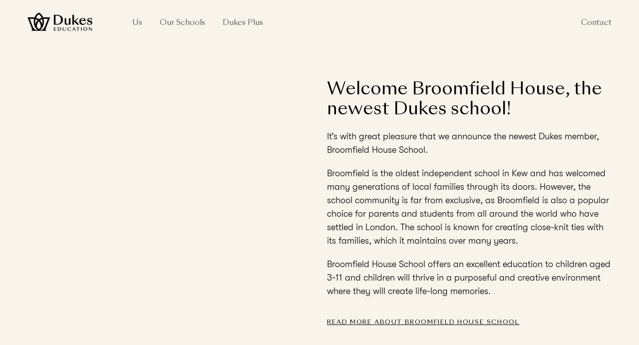

--- FILE ---
content_type: text/html; charset=UTF-8
request_url: https://dukeseducation.com/welcome-broomfield-house-the-newest-dukes-school/
body_size: 20880
content:
<!doctype html>
<html lang="en-GB">
<head><meta charset="UTF-8"><script>if(navigator.userAgent.match(/MSIE|Internet Explorer/i)||navigator.userAgent.match(/Trident\/7\..*?rv:11/i)){var href=document.location.href;if(!href.match(/[?&]nowprocket/)){if(href.indexOf("?")==-1){if(href.indexOf("#")==-1){document.location.href=href+"?nowprocket=1"}else{document.location.href=href.replace("#","?nowprocket=1#")}}else{if(href.indexOf("#")==-1){document.location.href=href+"&nowprocket=1"}else{document.location.href=href.replace("#","&nowprocket=1#")}}}}</script><script>(()=>{class RocketLazyLoadScripts{constructor(){this.v="2.0.4",this.userEvents=["keydown","keyup","mousedown","mouseup","mousemove","mouseover","mouseout","touchmove","touchstart","touchend","touchcancel","wheel","click","dblclick","input"],this.attributeEvents=["onblur","onclick","oncontextmenu","ondblclick","onfocus","onmousedown","onmouseenter","onmouseleave","onmousemove","onmouseout","onmouseover","onmouseup","onmousewheel","onscroll","onsubmit"]}async t(){this.i(),this.o(),/iP(ad|hone)/.test(navigator.userAgent)&&this.h(),this.u(),this.l(this),this.m(),this.k(this),this.p(this),this._(),await Promise.all([this.R(),this.L()]),this.lastBreath=Date.now(),this.S(this),this.P(),this.D(),this.O(),this.M(),await this.C(this.delayedScripts.normal),await this.C(this.delayedScripts.defer),await this.C(this.delayedScripts.async),await this.T(),await this.F(),await this.j(),await this.A(),window.dispatchEvent(new Event("rocket-allScriptsLoaded")),this.everythingLoaded=!0,this.lastTouchEnd&&await new Promise(t=>setTimeout(t,500-Date.now()+this.lastTouchEnd)),this.I(),this.H(),this.U(),this.W()}i(){this.CSPIssue=sessionStorage.getItem("rocketCSPIssue"),document.addEventListener("securitypolicyviolation",t=>{this.CSPIssue||"script-src-elem"!==t.violatedDirective||"data"!==t.blockedURI||(this.CSPIssue=!0,sessionStorage.setItem("rocketCSPIssue",!0))},{isRocket:!0})}o(){window.addEventListener("pageshow",t=>{this.persisted=t.persisted,this.realWindowLoadedFired=!0},{isRocket:!0}),window.addEventListener("pagehide",()=>{this.onFirstUserAction=null},{isRocket:!0})}h(){let t;function e(e){t=e}window.addEventListener("touchstart",e,{isRocket:!0}),window.addEventListener("touchend",function i(o){o.changedTouches[0]&&t.changedTouches[0]&&Math.abs(o.changedTouches[0].pageX-t.changedTouches[0].pageX)<10&&Math.abs(o.changedTouches[0].pageY-t.changedTouches[0].pageY)<10&&o.timeStamp-t.timeStamp<200&&(window.removeEventListener("touchstart",e,{isRocket:!0}),window.removeEventListener("touchend",i,{isRocket:!0}),"INPUT"===o.target.tagName&&"text"===o.target.type||(o.target.dispatchEvent(new TouchEvent("touchend",{target:o.target,bubbles:!0})),o.target.dispatchEvent(new MouseEvent("mouseover",{target:o.target,bubbles:!0})),o.target.dispatchEvent(new PointerEvent("click",{target:o.target,bubbles:!0,cancelable:!0,detail:1,clientX:o.changedTouches[0].clientX,clientY:o.changedTouches[0].clientY})),event.preventDefault()))},{isRocket:!0})}q(t){this.userActionTriggered||("mousemove"!==t.type||this.firstMousemoveIgnored?"keyup"===t.type||"mouseover"===t.type||"mouseout"===t.type||(this.userActionTriggered=!0,this.onFirstUserAction&&this.onFirstUserAction()):this.firstMousemoveIgnored=!0),"click"===t.type&&t.preventDefault(),t.stopPropagation(),t.stopImmediatePropagation(),"touchstart"===this.lastEvent&&"touchend"===t.type&&(this.lastTouchEnd=Date.now()),"click"===t.type&&(this.lastTouchEnd=0),this.lastEvent=t.type,t.composedPath&&t.composedPath()[0].getRootNode()instanceof ShadowRoot&&(t.rocketTarget=t.composedPath()[0]),this.savedUserEvents.push(t)}u(){this.savedUserEvents=[],this.userEventHandler=this.q.bind(this),this.userEvents.forEach(t=>window.addEventListener(t,this.userEventHandler,{passive:!1,isRocket:!0})),document.addEventListener("visibilitychange",this.userEventHandler,{isRocket:!0})}U(){this.userEvents.forEach(t=>window.removeEventListener(t,this.userEventHandler,{passive:!1,isRocket:!0})),document.removeEventListener("visibilitychange",this.userEventHandler,{isRocket:!0}),this.savedUserEvents.forEach(t=>{(t.rocketTarget||t.target).dispatchEvent(new window[t.constructor.name](t.type,t))})}m(){const t="return false",e=Array.from(this.attributeEvents,t=>"data-rocket-"+t),i="["+this.attributeEvents.join("],[")+"]",o="[data-rocket-"+this.attributeEvents.join("],[data-rocket-")+"]",s=(e,i,o)=>{o&&o!==t&&(e.setAttribute("data-rocket-"+i,o),e["rocket"+i]=new Function("event",o),e.setAttribute(i,t))};new MutationObserver(t=>{for(const n of t)"attributes"===n.type&&(n.attributeName.startsWith("data-rocket-")||this.everythingLoaded?n.attributeName.startsWith("data-rocket-")&&this.everythingLoaded&&this.N(n.target,n.attributeName.substring(12)):s(n.target,n.attributeName,n.target.getAttribute(n.attributeName))),"childList"===n.type&&n.addedNodes.forEach(t=>{if(t.nodeType===Node.ELEMENT_NODE)if(this.everythingLoaded)for(const i of[t,...t.querySelectorAll(o)])for(const t of i.getAttributeNames())e.includes(t)&&this.N(i,t.substring(12));else for(const e of[t,...t.querySelectorAll(i)])for(const t of e.getAttributeNames())this.attributeEvents.includes(t)&&s(e,t,e.getAttribute(t))})}).observe(document,{subtree:!0,childList:!0,attributeFilter:[...this.attributeEvents,...e]})}I(){this.attributeEvents.forEach(t=>{document.querySelectorAll("[data-rocket-"+t+"]").forEach(e=>{this.N(e,t)})})}N(t,e){const i=t.getAttribute("data-rocket-"+e);i&&(t.setAttribute(e,i),t.removeAttribute("data-rocket-"+e))}k(t){Object.defineProperty(HTMLElement.prototype,"onclick",{get(){return this.rocketonclick||null},set(e){this.rocketonclick=e,this.setAttribute(t.everythingLoaded?"onclick":"data-rocket-onclick","this.rocketonclick(event)")}})}S(t){function e(e,i){let o=e[i];e[i]=null,Object.defineProperty(e,i,{get:()=>o,set(s){t.everythingLoaded?o=s:e["rocket"+i]=o=s}})}e(document,"onreadystatechange"),e(window,"onload"),e(window,"onpageshow");try{Object.defineProperty(document,"readyState",{get:()=>t.rocketReadyState,set(e){t.rocketReadyState=e},configurable:!0}),document.readyState="loading"}catch(t){console.log("WPRocket DJE readyState conflict, bypassing")}}l(t){this.originalAddEventListener=EventTarget.prototype.addEventListener,this.originalRemoveEventListener=EventTarget.prototype.removeEventListener,this.savedEventListeners=[],EventTarget.prototype.addEventListener=function(e,i,o){o&&o.isRocket||!t.B(e,this)&&!t.userEvents.includes(e)||t.B(e,this)&&!t.userActionTriggered||e.startsWith("rocket-")||t.everythingLoaded?t.originalAddEventListener.call(this,e,i,o):(t.savedEventListeners.push({target:this,remove:!1,type:e,func:i,options:o}),"mouseenter"!==e&&"mouseleave"!==e||t.originalAddEventListener.call(this,e,t.savedUserEvents.push,o))},EventTarget.prototype.removeEventListener=function(e,i,o){o&&o.isRocket||!t.B(e,this)&&!t.userEvents.includes(e)||t.B(e,this)&&!t.userActionTriggered||e.startsWith("rocket-")||t.everythingLoaded?t.originalRemoveEventListener.call(this,e,i,o):t.savedEventListeners.push({target:this,remove:!0,type:e,func:i,options:o})}}J(t,e){this.savedEventListeners=this.savedEventListeners.filter(i=>{let o=i.type,s=i.target||window;return e!==o||t!==s||(this.B(o,s)&&(i.type="rocket-"+o),this.$(i),!1)})}H(){EventTarget.prototype.addEventListener=this.originalAddEventListener,EventTarget.prototype.removeEventListener=this.originalRemoveEventListener,this.savedEventListeners.forEach(t=>this.$(t))}$(t){t.remove?this.originalRemoveEventListener.call(t.target,t.type,t.func,t.options):this.originalAddEventListener.call(t.target,t.type,t.func,t.options)}p(t){let e;function i(e){return t.everythingLoaded?e:e.split(" ").map(t=>"load"===t||t.startsWith("load.")?"rocket-jquery-load":t).join(" ")}function o(o){function s(e){const s=o.fn[e];o.fn[e]=o.fn.init.prototype[e]=function(){return this[0]===window&&t.userActionTriggered&&("string"==typeof arguments[0]||arguments[0]instanceof String?arguments[0]=i(arguments[0]):"object"==typeof arguments[0]&&Object.keys(arguments[0]).forEach(t=>{const e=arguments[0][t];delete arguments[0][t],arguments[0][i(t)]=e})),s.apply(this,arguments),this}}if(o&&o.fn&&!t.allJQueries.includes(o)){const e={DOMContentLoaded:[],"rocket-DOMContentLoaded":[]};for(const t in e)document.addEventListener(t,()=>{e[t].forEach(t=>t())},{isRocket:!0});o.fn.ready=o.fn.init.prototype.ready=function(i){function s(){parseInt(o.fn.jquery)>2?setTimeout(()=>i.bind(document)(o)):i.bind(document)(o)}return"function"==typeof i&&(t.realDomReadyFired?!t.userActionTriggered||t.fauxDomReadyFired?s():e["rocket-DOMContentLoaded"].push(s):e.DOMContentLoaded.push(s)),o([])},s("on"),s("one"),s("off"),t.allJQueries.push(o)}e=o}t.allJQueries=[],o(window.jQuery),Object.defineProperty(window,"jQuery",{get:()=>e,set(t){o(t)}})}P(){const t=new Map;document.write=document.writeln=function(e){const i=document.currentScript,o=document.createRange(),s=i.parentElement;let n=t.get(i);void 0===n&&(n=i.nextSibling,t.set(i,n));const c=document.createDocumentFragment();o.setStart(c,0),c.appendChild(o.createContextualFragment(e)),s.insertBefore(c,n)}}async R(){return new Promise(t=>{this.userActionTriggered?t():this.onFirstUserAction=t})}async L(){return new Promise(t=>{document.addEventListener("DOMContentLoaded",()=>{this.realDomReadyFired=!0,t()},{isRocket:!0})})}async j(){return this.realWindowLoadedFired?Promise.resolve():new Promise(t=>{window.addEventListener("load",t,{isRocket:!0})})}M(){this.pendingScripts=[];this.scriptsMutationObserver=new MutationObserver(t=>{for(const e of t)e.addedNodes.forEach(t=>{"SCRIPT"!==t.tagName||t.noModule||t.isWPRocket||this.pendingScripts.push({script:t,promise:new Promise(e=>{const i=()=>{const i=this.pendingScripts.findIndex(e=>e.script===t);i>=0&&this.pendingScripts.splice(i,1),e()};t.addEventListener("load",i,{isRocket:!0}),t.addEventListener("error",i,{isRocket:!0}),setTimeout(i,1e3)})})})}),this.scriptsMutationObserver.observe(document,{childList:!0,subtree:!0})}async F(){await this.X(),this.pendingScripts.length?(await this.pendingScripts[0].promise,await this.F()):this.scriptsMutationObserver.disconnect()}D(){this.delayedScripts={normal:[],async:[],defer:[]},document.querySelectorAll("script[type$=rocketlazyloadscript]").forEach(t=>{t.hasAttribute("data-rocket-src")?t.hasAttribute("async")&&!1!==t.async?this.delayedScripts.async.push(t):t.hasAttribute("defer")&&!1!==t.defer||"module"===t.getAttribute("data-rocket-type")?this.delayedScripts.defer.push(t):this.delayedScripts.normal.push(t):this.delayedScripts.normal.push(t)})}async _(){await this.L();let t=[];document.querySelectorAll("script[type$=rocketlazyloadscript][data-rocket-src]").forEach(e=>{let i=e.getAttribute("data-rocket-src");if(i&&!i.startsWith("data:")){i.startsWith("//")&&(i=location.protocol+i);try{const o=new URL(i).origin;o!==location.origin&&t.push({src:o,crossOrigin:e.crossOrigin||"module"===e.getAttribute("data-rocket-type")})}catch(t){}}}),t=[...new Map(t.map(t=>[JSON.stringify(t),t])).values()],this.Y(t,"preconnect")}async G(t){if(await this.K(),!0!==t.noModule||!("noModule"in HTMLScriptElement.prototype))return new Promise(e=>{let i;function o(){(i||t).setAttribute("data-rocket-status","executed"),e()}try{if(navigator.userAgent.includes("Firefox/")||""===navigator.vendor||this.CSPIssue)i=document.createElement("script"),[...t.attributes].forEach(t=>{let e=t.nodeName;"type"!==e&&("data-rocket-type"===e&&(e="type"),"data-rocket-src"===e&&(e="src"),i.setAttribute(e,t.nodeValue))}),t.text&&(i.text=t.text),t.nonce&&(i.nonce=t.nonce),i.hasAttribute("src")?(i.addEventListener("load",o,{isRocket:!0}),i.addEventListener("error",()=>{i.setAttribute("data-rocket-status","failed-network"),e()},{isRocket:!0}),setTimeout(()=>{i.isConnected||e()},1)):(i.text=t.text,o()),i.isWPRocket=!0,t.parentNode.replaceChild(i,t);else{const i=t.getAttribute("data-rocket-type"),s=t.getAttribute("data-rocket-src");i?(t.type=i,t.removeAttribute("data-rocket-type")):t.removeAttribute("type"),t.addEventListener("load",o,{isRocket:!0}),t.addEventListener("error",i=>{this.CSPIssue&&i.target.src.startsWith("data:")?(console.log("WPRocket: CSP fallback activated"),t.removeAttribute("src"),this.G(t).then(e)):(t.setAttribute("data-rocket-status","failed-network"),e())},{isRocket:!0}),s?(t.fetchPriority="high",t.removeAttribute("data-rocket-src"),t.src=s):t.src="data:text/javascript;base64,"+window.btoa(unescape(encodeURIComponent(t.text)))}}catch(i){t.setAttribute("data-rocket-status","failed-transform"),e()}});t.setAttribute("data-rocket-status","skipped")}async C(t){const e=t.shift();return e?(e.isConnected&&await this.G(e),this.C(t)):Promise.resolve()}O(){this.Y([...this.delayedScripts.normal,...this.delayedScripts.defer,...this.delayedScripts.async],"preload")}Y(t,e){this.trash=this.trash||[];let i=!0;var o=document.createDocumentFragment();t.forEach(t=>{const s=t.getAttribute&&t.getAttribute("data-rocket-src")||t.src;if(s&&!s.startsWith("data:")){const n=document.createElement("link");n.href=s,n.rel=e,"preconnect"!==e&&(n.as="script",n.fetchPriority=i?"high":"low"),t.getAttribute&&"module"===t.getAttribute("data-rocket-type")&&(n.crossOrigin=!0),t.crossOrigin&&(n.crossOrigin=t.crossOrigin),t.integrity&&(n.integrity=t.integrity),t.nonce&&(n.nonce=t.nonce),o.appendChild(n),this.trash.push(n),i=!1}}),document.head.appendChild(o)}W(){this.trash.forEach(t=>t.remove())}async T(){try{document.readyState="interactive"}catch(t){}this.fauxDomReadyFired=!0;try{await this.K(),this.J(document,"readystatechange"),document.dispatchEvent(new Event("rocket-readystatechange")),await this.K(),document.rocketonreadystatechange&&document.rocketonreadystatechange(),await this.K(),this.J(document,"DOMContentLoaded"),document.dispatchEvent(new Event("rocket-DOMContentLoaded")),await this.K(),this.J(window,"DOMContentLoaded"),window.dispatchEvent(new Event("rocket-DOMContentLoaded"))}catch(t){console.error(t)}}async A(){try{document.readyState="complete"}catch(t){}try{await this.K(),this.J(document,"readystatechange"),document.dispatchEvent(new Event("rocket-readystatechange")),await this.K(),document.rocketonreadystatechange&&document.rocketonreadystatechange(),await this.K(),this.J(window,"load"),window.dispatchEvent(new Event("rocket-load")),await this.K(),window.rocketonload&&window.rocketonload(),await this.K(),this.allJQueries.forEach(t=>t(window).trigger("rocket-jquery-load")),await this.K(),this.J(window,"pageshow");const t=new Event("rocket-pageshow");t.persisted=this.persisted,window.dispatchEvent(t),await this.K(),window.rocketonpageshow&&window.rocketonpageshow({persisted:this.persisted})}catch(t){console.error(t)}}async K(){Date.now()-this.lastBreath>45&&(await this.X(),this.lastBreath=Date.now())}async X(){return document.hidden?new Promise(t=>setTimeout(t)):new Promise(t=>requestAnimationFrame(t))}B(t,e){return e===document&&"readystatechange"===t||(e===document&&"DOMContentLoaded"===t||(e===window&&"DOMContentLoaded"===t||(e===window&&"load"===t||e===window&&"pageshow"===t)))}static run(){(new RocketLazyLoadScripts).t()}}RocketLazyLoadScripts.run()})();</script>
    
    <meta name="viewport" content="width=device-width, initial-scale=1">
    <link rel="profile" href="https://gmpg.org/xfn/11">

    			<script type="text/javascript" class="_iub_cs_skip">
				var _iub = _iub || {};
				_iub.csConfiguration = _iub.csConfiguration || {};
				_iub.csConfiguration.siteId = "3301100";
				_iub.csConfiguration.cookiePolicyId = "26401386";
							</script>
			<script type="rocketlazyloadscript" data-minify="1" class="_iub_cs_skip" data-rocket-src="https://dukeseducation.com/wp-content/cache/min/1/autoblocking/3301100.js?ver=1756282135" fetchpriority="low" data-rocket-defer defer></script>
			<meta name='robots' content='index, follow, max-image-preview:large, max-snippet:-1, max-video-preview:-1' />

	<!-- This site is optimized with the Yoast SEO plugin v26.7 - https://yoast.com/wordpress/plugins/seo/ -->
	<title>Welcome Broomfield House, the newest Dukes school! - Dukes Education</title>
	<link rel="canonical" href="https://dukeseducation.com/welcome-broomfield-house-the-newest-dukes-school/" />
	<meta property="og:locale" content="en_GB" />
	<meta property="og:type" content="article" />
	<meta property="og:title" content="Welcome Broomfield House, the newest Dukes school! - Dukes Education" />
	<meta property="og:url" content="https://dukeseducation.com/welcome-broomfield-house-the-newest-dukes-school/" />
	<meta property="og:site_name" content="Dukes Education" />
	<meta property="article:published_time" content="2019-09-12T15:00:13+00:00" />
	<meta property="article:modified_time" content="2019-10-08T10:32:41+00:00" />
	<meta property="og:image" content="https://dukeseducation.com/wp-content/uploads/2019/09/Broomfield-house2.png" />
	<meta property="og:image:width" content="1035" />
	<meta property="og:image:height" content="690" />
	<meta property="og:image:type" content="image/png" />
	<meta name="author" content="Shed Collective" />
	<meta name="twitter:card" content="summary_large_image" />
	<meta name="twitter:label1" content="Written by" />
	<meta name="twitter:data1" content="Shed Collective" />
	<script type="application/ld+json" class="yoast-schema-graph">{"@context":"https://schema.org","@graph":[{"@type":"Article","@id":"https://dukeseducation.com/welcome-broomfield-house-the-newest-dukes-school/#article","isPartOf":{"@id":"https://dukeseducation.com/welcome-broomfield-house-the-newest-dukes-school/"},"author":{"name":"Shed Collective","@id":"https://dukeseducation.com/#/schema/person/3a8b8a8f7f4245f76ad6c68e2db8e330"},"headline":"Welcome Broomfield House, the newest Dukes school!","datePublished":"2019-09-12T15:00:13+00:00","dateModified":"2019-10-08T10:32:41+00:00","mainEntityOfPage":{"@id":"https://dukeseducation.com/welcome-broomfield-house-the-newest-dukes-school/"},"wordCount":7,"publisher":{"@id":"https://dukeseducation.com/#organization"},"image":{"@id":"https://dukeseducation.com/welcome-broomfield-house-the-newest-dukes-school/#primaryimage"},"thumbnailUrl":"https://dukeseducation.com/wp-content/uploads/2019/09/Broomfield-house2.png","keywords":["Dukes Family"],"articleSection":["Joining the Family"],"inLanguage":"en-GB"},{"@type":"WebPage","@id":"https://dukeseducation.com/welcome-broomfield-house-the-newest-dukes-school/","url":"https://dukeseducation.com/welcome-broomfield-house-the-newest-dukes-school/","name":"Welcome Broomfield House, the newest Dukes school! - Dukes Education","isPartOf":{"@id":"https://dukeseducation.com/#website"},"primaryImageOfPage":{"@id":"https://dukeseducation.com/welcome-broomfield-house-the-newest-dukes-school/#primaryimage"},"image":{"@id":"https://dukeseducation.com/welcome-broomfield-house-the-newest-dukes-school/#primaryimage"},"thumbnailUrl":"https://dukeseducation.com/wp-content/uploads/2019/09/Broomfield-house2.png","datePublished":"2019-09-12T15:00:13+00:00","dateModified":"2019-10-08T10:32:41+00:00","breadcrumb":{"@id":"https://dukeseducation.com/welcome-broomfield-house-the-newest-dukes-school/#breadcrumb"},"inLanguage":"en-GB","potentialAction":[{"@type":"ReadAction","target":["https://dukeseducation.com/welcome-broomfield-house-the-newest-dukes-school/"]}]},{"@type":"ImageObject","inLanguage":"en-GB","@id":"https://dukeseducation.com/welcome-broomfield-house-the-newest-dukes-school/#primaryimage","url":"https://dukeseducation.com/wp-content/uploads/2019/09/Broomfield-house2.png","contentUrl":"https://dukeseducation.com/wp-content/uploads/2019/09/Broomfield-house2.png","width":1035,"height":690,"caption":"Broomfield House rugby players"},{"@type":"BreadcrumbList","@id":"https://dukeseducation.com/welcome-broomfield-house-the-newest-dukes-school/#breadcrumb","itemListElement":[{"@type":"ListItem","position":1,"name":"Home","item":"https://dukeseducation.com/"},{"@type":"ListItem","position":2,"name":"Welcome Broomfield House, the newest Dukes school!"}]},{"@type":"WebSite","@id":"https://dukeseducation.com/#website","url":"https://dukeseducation.com/","name":"Dukes Education","description":"An extraordinary family","publisher":{"@id":"https://dukeseducation.com/#organization"},"potentialAction":[{"@type":"SearchAction","target":{"@type":"EntryPoint","urlTemplate":"https://dukeseducation.com/?s={search_term_string}"},"query-input":{"@type":"PropertyValueSpecification","valueRequired":true,"valueName":"search_term_string"}}],"inLanguage":"en-GB"},{"@type":"Organization","@id":"https://dukeseducation.com/#organization","name":"Dukes Education","url":"https://dukeseducation.com/","logo":{"@type":"ImageObject","inLanguage":"en-GB","@id":"https://dukeseducation.com/#/schema/logo/image/","url":"https://dukeseducation.com/wp-content/uploads/2019/09/Dukes-Education_Horizontal_RGB-Black@3x.png","contentUrl":"https://dukeseducation.com/wp-content/uploads/2019/09/Dukes-Education_Horizontal_RGB-Black@3x.png","width":306,"height":87,"caption":"Dukes Education"},"image":{"@id":"https://dukeseducation.com/#/schema/logo/image/"}},{"@type":"Person","@id":"https://dukeseducation.com/#/schema/person/3a8b8a8f7f4245f76ad6c68e2db8e330","name":"Shed Collective","image":{"@type":"ImageObject","inLanguage":"en-GB","@id":"https://dukeseducation.com/#/schema/person/image/","url":"https://secure.gravatar.com/avatar/d30d4bcecc0e809a66c4b582436a8560e62d5c4340991e15bd8ebfcc1cef1406?s=96&d=mm&r=g","contentUrl":"https://secure.gravatar.com/avatar/d30d4bcecc0e809a66c4b582436a8560e62d5c4340991e15bd8ebfcc1cef1406?s=96&d=mm&r=g","caption":"Shed Collective"},"url":"https://dukeseducation.com/author/shedcollective/"}]}</script>
	<!-- / Yoast SEO plugin. -->


<link rel='dns-prefetch' href='//cdn.iubenda.com' />
<link rel='dns-prefetch' href='//maps.googleapis.com' />

<link rel="alternate" type="application/rss+xml" title="Dukes Education &raquo; Feed" href="https://dukeseducation.com/feed/" />
<link rel="alternate" type="application/rss+xml" title="Dukes Education &raquo; Comments Feed" href="https://dukeseducation.com/comments/feed/" />
<link rel="alternate" title="oEmbed (JSON)" type="application/json+oembed" href="https://dukeseducation.com/wp-json/oembed/1.0/embed?url=https%3A%2F%2Fdukeseducation.com%2Fwelcome-broomfield-house-the-newest-dukes-school%2F" />
<link rel="alternate" title="oEmbed (XML)" type="text/xml+oembed" href="https://dukeseducation.com/wp-json/oembed/1.0/embed?url=https%3A%2F%2Fdukeseducation.com%2Fwelcome-broomfield-house-the-newest-dukes-school%2F&#038;format=xml" />
<style id='wp-img-auto-sizes-contain-inline-css' type='text/css'>
img:is([sizes=auto i],[sizes^="auto," i]){contain-intrinsic-size:3000px 1500px}
/*# sourceURL=wp-img-auto-sizes-contain-inline-css */
</style>
<link rel='stylesheet' id='sbi_styles-css' href='https://dukeseducation.com/wp-content/cache/background-css/1/dukeseducation.com/wp-content/plugins/instagram-feed-pro/css/sbi-styles.min.css?ver=6.7.0&wpr_t=1768950489' type='text/css' media='all' />
<style id='wp-emoji-styles-inline-css' type='text/css'>

	img.wp-smiley, img.emoji {
		display: inline !important;
		border: none !important;
		box-shadow: none !important;
		height: 1em !important;
		width: 1em !important;
		margin: 0 0.07em !important;
		vertical-align: -0.1em !important;
		background: none !important;
		padding: 0 !important;
	}
/*# sourceURL=wp-emoji-styles-inline-css */
</style>
<style id='wp-block-library-inline-css' type='text/css'>
:root{--wp-block-synced-color:#7a00df;--wp-block-synced-color--rgb:122,0,223;--wp-bound-block-color:var(--wp-block-synced-color);--wp-editor-canvas-background:#ddd;--wp-admin-theme-color:#007cba;--wp-admin-theme-color--rgb:0,124,186;--wp-admin-theme-color-darker-10:#006ba1;--wp-admin-theme-color-darker-10--rgb:0,107,160.5;--wp-admin-theme-color-darker-20:#005a87;--wp-admin-theme-color-darker-20--rgb:0,90,135;--wp-admin-border-width-focus:2px}@media (min-resolution:192dpi){:root{--wp-admin-border-width-focus:1.5px}}.wp-element-button{cursor:pointer}:root .has-very-light-gray-background-color{background-color:#eee}:root .has-very-dark-gray-background-color{background-color:#313131}:root .has-very-light-gray-color{color:#eee}:root .has-very-dark-gray-color{color:#313131}:root .has-vivid-green-cyan-to-vivid-cyan-blue-gradient-background{background:linear-gradient(135deg,#00d084,#0693e3)}:root .has-purple-crush-gradient-background{background:linear-gradient(135deg,#34e2e4,#4721fb 50%,#ab1dfe)}:root .has-hazy-dawn-gradient-background{background:linear-gradient(135deg,#faaca8,#dad0ec)}:root .has-subdued-olive-gradient-background{background:linear-gradient(135deg,#fafae1,#67a671)}:root .has-atomic-cream-gradient-background{background:linear-gradient(135deg,#fdd79a,#004a59)}:root .has-nightshade-gradient-background{background:linear-gradient(135deg,#330968,#31cdcf)}:root .has-midnight-gradient-background{background:linear-gradient(135deg,#020381,#2874fc)}:root{--wp--preset--font-size--normal:16px;--wp--preset--font-size--huge:42px}.has-regular-font-size{font-size:1em}.has-larger-font-size{font-size:2.625em}.has-normal-font-size{font-size:var(--wp--preset--font-size--normal)}.has-huge-font-size{font-size:var(--wp--preset--font-size--huge)}.has-text-align-center{text-align:center}.has-text-align-left{text-align:left}.has-text-align-right{text-align:right}.has-fit-text{white-space:nowrap!important}#end-resizable-editor-section{display:none}.aligncenter{clear:both}.items-justified-left{justify-content:flex-start}.items-justified-center{justify-content:center}.items-justified-right{justify-content:flex-end}.items-justified-space-between{justify-content:space-between}.screen-reader-text{border:0;clip-path:inset(50%);height:1px;margin:-1px;overflow:hidden;padding:0;position:absolute;width:1px;word-wrap:normal!important}.screen-reader-text:focus{background-color:#ddd;clip-path:none;color:#444;display:block;font-size:1em;height:auto;left:5px;line-height:normal;padding:15px 23px 14px;text-decoration:none;top:5px;width:auto;z-index:100000}html :where(.has-border-color){border-style:solid}html :where([style*=border-top-color]){border-top-style:solid}html :where([style*=border-right-color]){border-right-style:solid}html :where([style*=border-bottom-color]){border-bottom-style:solid}html :where([style*=border-left-color]){border-left-style:solid}html :where([style*=border-width]){border-style:solid}html :where([style*=border-top-width]){border-top-style:solid}html :where([style*=border-right-width]){border-right-style:solid}html :where([style*=border-bottom-width]){border-bottom-style:solid}html :where([style*=border-left-width]){border-left-style:solid}html :where(img[class*=wp-image-]){height:auto;max-width:100%}:where(figure){margin:0 0 1em}html :where(.is-position-sticky){--wp-admin--admin-bar--position-offset:var(--wp-admin--admin-bar--height,0px)}@media screen and (max-width:600px){html :where(.is-position-sticky){--wp-admin--admin-bar--position-offset:0px}}

/*# sourceURL=wp-block-library-inline-css */
</style><style id='global-styles-inline-css' type='text/css'>
:root{--wp--preset--aspect-ratio--square: 1;--wp--preset--aspect-ratio--4-3: 4/3;--wp--preset--aspect-ratio--3-4: 3/4;--wp--preset--aspect-ratio--3-2: 3/2;--wp--preset--aspect-ratio--2-3: 2/3;--wp--preset--aspect-ratio--16-9: 16/9;--wp--preset--aspect-ratio--9-16: 9/16;--wp--preset--color--black: #000000;--wp--preset--color--cyan-bluish-gray: #abb8c3;--wp--preset--color--white: #fff;--wp--preset--color--pale-pink: #f78da7;--wp--preset--color--vivid-red: #cf2e2e;--wp--preset--color--luminous-vivid-orange: #ff6900;--wp--preset--color--luminous-vivid-amber: #fcb900;--wp--preset--color--light-green-cyan: #7bdcb5;--wp--preset--color--vivid-green-cyan: #00d084;--wp--preset--color--pale-cyan-blue: #8ed1fc;--wp--preset--color--vivid-cyan-blue: #0693e3;--wp--preset--color--vivid-purple: #9b51e0;--wp--preset--color--dusty-teal: #4f868e;--wp--preset--color--dark: #221d35;--wp--preset--color--orangey-yellow: #ffb81d;--wp--preset--color--off-white: #f9f4eb;--wp--preset--color--slate-grey: #4f4b5d;--wp--preset--color--pale-lilac: #e0dfe4;--wp--preset--color--cloudy-blue: #b9cfd2;--wp--preset--color--ice-blue: #ecf3f3;--wp--preset--color--pale-red: #e0523d;--wp--preset--color--very-light-pink: #f2e6e4;--wp--preset--gradient--vivid-cyan-blue-to-vivid-purple: linear-gradient(135deg,rgb(6,147,227) 0%,rgb(155,81,224) 100%);--wp--preset--gradient--light-green-cyan-to-vivid-green-cyan: linear-gradient(135deg,rgb(122,220,180) 0%,rgb(0,208,130) 100%);--wp--preset--gradient--luminous-vivid-amber-to-luminous-vivid-orange: linear-gradient(135deg,rgb(252,185,0) 0%,rgb(255,105,0) 100%);--wp--preset--gradient--luminous-vivid-orange-to-vivid-red: linear-gradient(135deg,rgb(255,105,0) 0%,rgb(207,46,46) 100%);--wp--preset--gradient--very-light-gray-to-cyan-bluish-gray: linear-gradient(135deg,rgb(238,238,238) 0%,rgb(169,184,195) 100%);--wp--preset--gradient--cool-to-warm-spectrum: linear-gradient(135deg,rgb(74,234,220) 0%,rgb(151,120,209) 20%,rgb(207,42,186) 40%,rgb(238,44,130) 60%,rgb(251,105,98) 80%,rgb(254,248,76) 100%);--wp--preset--gradient--blush-light-purple: linear-gradient(135deg,rgb(255,206,236) 0%,rgb(152,150,240) 100%);--wp--preset--gradient--blush-bordeaux: linear-gradient(135deg,rgb(254,205,165) 0%,rgb(254,45,45) 50%,rgb(107,0,62) 100%);--wp--preset--gradient--luminous-dusk: linear-gradient(135deg,rgb(255,203,112) 0%,rgb(199,81,192) 50%,rgb(65,88,208) 100%);--wp--preset--gradient--pale-ocean: linear-gradient(135deg,rgb(255,245,203) 0%,rgb(182,227,212) 50%,rgb(51,167,181) 100%);--wp--preset--gradient--electric-grass: linear-gradient(135deg,rgb(202,248,128) 0%,rgb(113,206,126) 100%);--wp--preset--gradient--midnight: linear-gradient(135deg,rgb(2,3,129) 0%,rgb(40,116,252) 100%);--wp--preset--font-size--small: 13px;--wp--preset--font-size--medium: 20px;--wp--preset--font-size--large: 36px;--wp--preset--font-size--x-large: 42px;--wp--preset--spacing--20: 0.44rem;--wp--preset--spacing--30: 0.67rem;--wp--preset--spacing--40: 1rem;--wp--preset--spacing--50: 1.5rem;--wp--preset--spacing--60: 2.25rem;--wp--preset--spacing--70: 3.38rem;--wp--preset--spacing--80: 5.06rem;--wp--preset--shadow--natural: 6px 6px 9px rgba(0, 0, 0, 0.2);--wp--preset--shadow--deep: 12px 12px 50px rgba(0, 0, 0, 0.4);--wp--preset--shadow--sharp: 6px 6px 0px rgba(0, 0, 0, 0.2);--wp--preset--shadow--outlined: 6px 6px 0px -3px rgb(255, 255, 255), 6px 6px rgb(0, 0, 0);--wp--preset--shadow--crisp: 6px 6px 0px rgb(0, 0, 0);}:where(.is-layout-flex){gap: 0.5em;}:where(.is-layout-grid){gap: 0.5em;}body .is-layout-flex{display: flex;}.is-layout-flex{flex-wrap: wrap;align-items: center;}.is-layout-flex > :is(*, div){margin: 0;}body .is-layout-grid{display: grid;}.is-layout-grid > :is(*, div){margin: 0;}:where(.wp-block-columns.is-layout-flex){gap: 2em;}:where(.wp-block-columns.is-layout-grid){gap: 2em;}:where(.wp-block-post-template.is-layout-flex){gap: 1.25em;}:where(.wp-block-post-template.is-layout-grid){gap: 1.25em;}.has-black-color{color: var(--wp--preset--color--black) !important;}.has-cyan-bluish-gray-color{color: var(--wp--preset--color--cyan-bluish-gray) !important;}.has-white-color{color: var(--wp--preset--color--white) !important;}.has-pale-pink-color{color: var(--wp--preset--color--pale-pink) !important;}.has-vivid-red-color{color: var(--wp--preset--color--vivid-red) !important;}.has-luminous-vivid-orange-color{color: var(--wp--preset--color--luminous-vivid-orange) !important;}.has-luminous-vivid-amber-color{color: var(--wp--preset--color--luminous-vivid-amber) !important;}.has-light-green-cyan-color{color: var(--wp--preset--color--light-green-cyan) !important;}.has-vivid-green-cyan-color{color: var(--wp--preset--color--vivid-green-cyan) !important;}.has-pale-cyan-blue-color{color: var(--wp--preset--color--pale-cyan-blue) !important;}.has-vivid-cyan-blue-color{color: var(--wp--preset--color--vivid-cyan-blue) !important;}.has-vivid-purple-color{color: var(--wp--preset--color--vivid-purple) !important;}.has-black-background-color{background-color: var(--wp--preset--color--black) !important;}.has-cyan-bluish-gray-background-color{background-color: var(--wp--preset--color--cyan-bluish-gray) !important;}.has-white-background-color{background-color: var(--wp--preset--color--white) !important;}.has-pale-pink-background-color{background-color: var(--wp--preset--color--pale-pink) !important;}.has-vivid-red-background-color{background-color: var(--wp--preset--color--vivid-red) !important;}.has-luminous-vivid-orange-background-color{background-color: var(--wp--preset--color--luminous-vivid-orange) !important;}.has-luminous-vivid-amber-background-color{background-color: var(--wp--preset--color--luminous-vivid-amber) !important;}.has-light-green-cyan-background-color{background-color: var(--wp--preset--color--light-green-cyan) !important;}.has-vivid-green-cyan-background-color{background-color: var(--wp--preset--color--vivid-green-cyan) !important;}.has-pale-cyan-blue-background-color{background-color: var(--wp--preset--color--pale-cyan-blue) !important;}.has-vivid-cyan-blue-background-color{background-color: var(--wp--preset--color--vivid-cyan-blue) !important;}.has-vivid-purple-background-color{background-color: var(--wp--preset--color--vivid-purple) !important;}.has-black-border-color{border-color: var(--wp--preset--color--black) !important;}.has-cyan-bluish-gray-border-color{border-color: var(--wp--preset--color--cyan-bluish-gray) !important;}.has-white-border-color{border-color: var(--wp--preset--color--white) !important;}.has-pale-pink-border-color{border-color: var(--wp--preset--color--pale-pink) !important;}.has-vivid-red-border-color{border-color: var(--wp--preset--color--vivid-red) !important;}.has-luminous-vivid-orange-border-color{border-color: var(--wp--preset--color--luminous-vivid-orange) !important;}.has-luminous-vivid-amber-border-color{border-color: var(--wp--preset--color--luminous-vivid-amber) !important;}.has-light-green-cyan-border-color{border-color: var(--wp--preset--color--light-green-cyan) !important;}.has-vivid-green-cyan-border-color{border-color: var(--wp--preset--color--vivid-green-cyan) !important;}.has-pale-cyan-blue-border-color{border-color: var(--wp--preset--color--pale-cyan-blue) !important;}.has-vivid-cyan-blue-border-color{border-color: var(--wp--preset--color--vivid-cyan-blue) !important;}.has-vivid-purple-border-color{border-color: var(--wp--preset--color--vivid-purple) !important;}.has-vivid-cyan-blue-to-vivid-purple-gradient-background{background: var(--wp--preset--gradient--vivid-cyan-blue-to-vivid-purple) !important;}.has-light-green-cyan-to-vivid-green-cyan-gradient-background{background: var(--wp--preset--gradient--light-green-cyan-to-vivid-green-cyan) !important;}.has-luminous-vivid-amber-to-luminous-vivid-orange-gradient-background{background: var(--wp--preset--gradient--luminous-vivid-amber-to-luminous-vivid-orange) !important;}.has-luminous-vivid-orange-to-vivid-red-gradient-background{background: var(--wp--preset--gradient--luminous-vivid-orange-to-vivid-red) !important;}.has-very-light-gray-to-cyan-bluish-gray-gradient-background{background: var(--wp--preset--gradient--very-light-gray-to-cyan-bluish-gray) !important;}.has-cool-to-warm-spectrum-gradient-background{background: var(--wp--preset--gradient--cool-to-warm-spectrum) !important;}.has-blush-light-purple-gradient-background{background: var(--wp--preset--gradient--blush-light-purple) !important;}.has-blush-bordeaux-gradient-background{background: var(--wp--preset--gradient--blush-bordeaux) !important;}.has-luminous-dusk-gradient-background{background: var(--wp--preset--gradient--luminous-dusk) !important;}.has-pale-ocean-gradient-background{background: var(--wp--preset--gradient--pale-ocean) !important;}.has-electric-grass-gradient-background{background: var(--wp--preset--gradient--electric-grass) !important;}.has-midnight-gradient-background{background: var(--wp--preset--gradient--midnight) !important;}.has-small-font-size{font-size: var(--wp--preset--font-size--small) !important;}.has-medium-font-size{font-size: var(--wp--preset--font-size--medium) !important;}.has-large-font-size{font-size: var(--wp--preset--font-size--large) !important;}.has-x-large-font-size{font-size: var(--wp--preset--font-size--x-large) !important;}
/*# sourceURL=global-styles-inline-css */
</style>

<style id='classic-theme-styles-inline-css' type='text/css'>
/*! This file is auto-generated */
.wp-block-button__link{color:#fff;background-color:#32373c;border-radius:9999px;box-shadow:none;text-decoration:none;padding:calc(.667em + 2px) calc(1.333em + 2px);font-size:1.125em}.wp-block-file__button{background:#32373c;color:#fff;text-decoration:none}
/*# sourceURL=/wp-includes/css/classic-themes.min.css */
</style>
<link data-minify="1" rel='stylesheet' id='wpmf-gallery-popup-style-css' href='https://dukeseducation.com/wp-content/cache/min/1/wp-content/plugins/wp-media-folder/assets/css/display-gallery/magnific-popup.css?ver=1768436423' type='text/css' media='all' />
<link data-minify="1" rel='stylesheet' id='custom-theme-style-css' href='https://dukeseducation.com/wp-content/cache/background-css/1/dukeseducation.com/wp-content/cache/min/1/wp-content/themes/custom-theme/assets/build/css/app.css?ver=1756282135&wpr_t=1768950489' type='text/css' media='all' />

<script  type="text/javascript" class=" _iub_cs_skip" type="text/javascript" id="iubenda-head-inline-scripts-0">
/* <![CDATA[ */

var _iub = _iub || [];
_iub.csConfiguration = {"askConsentAtCookiePolicyUpdate":true,"countryDetection":true,"enableFadp":true,"enableLgpd":true,"enableUspr":true,"floatingPreferencesButtonDisplay":"bottom-left","lang":"en-GB","lgpdAppliesGlobally":false,"perPurposeConsent":true,"siteId":3301100,"promptToAcceptOnBlockedElements": true,"whitelabel":false,"cookiePolicyId":26401386,"banner":{"acceptButtonColor":"#4F868E","acceptButtonDisplay":true,"backgroundColor":"#FFFFFF","brandBackgroundColor":"#F9F4EB","brandTextColor":"#000000","closeButtonDisplay":false,"customizeButtonCaptionColor":"#000000","customizeButtonColor":"#E0DFE4","customizeButtonDisplay":true,"explicitWithdrawal":true,"listPurposes":true,"logo":"https://dukeseducation.com/wp-content/uploads/2019/09/Dukes-Education_Horizontal_RGB-Black@3x.png","linksColor":"#000000","position":"float-bottom-center","rejectButtonCaptionColor":"#000000","rejectButtonColor":"#E0DFE4","rejectButtonDisplay":true,"textColor":"#000000"}};

//# sourceURL=iubenda-head-inline-scripts-0
/* ]]> */
</script>
<script type="rocketlazyloadscript" data-minify="1"  data-rocket-type="text/javascript" class=" _iub_cs_skip" type="text/javascript" data-rocket-src="https://dukeseducation.com/wp-content/cache/min/1/cs/gpp/stub.js?ver=1756282135" id="iubenda-head-scripts-1-js" data-rocket-defer defer></script>
<script data-minify="1"  type="text/javascript" charset="UTF-8" async="" class=" _iub_cs_skip" type="text/javascript" src="https://dukeseducation.com/wp-content/cache/min/1/cs/iubenda_cs.js?ver=1756282135" id="iubenda-head-scripts-2-js"></script>
<script type="text/javascript" src="https://dukeseducation.com/wp-includes/js/jquery/jquery.min.js?ver=3.7.1" id="jquery-core-js" data-rocket-defer defer></script>
<script type="text/javascript" src="https://dukeseducation.com/wp-includes/js/jquery/jquery-migrate.min.js?ver=3.4.1" id="jquery-migrate-js" data-rocket-defer defer></script>
<script type="rocketlazyloadscript" data-minify="1" data-rocket-type="text/javascript" data-rocket-src="https://dukeseducation.com/wp-content/cache/min/1/wp-content/themes/custom-theme/assets/build/js/app.js?ver=1756282135" id="custom-theme-js-js" data-rocket-defer defer></script>
<script type="text/javascript" id="dukes_scripts-js-extra">
/* <![CDATA[ */
var loadmore_params = {"ajaxurl":"https://dukeseducation.com/wp-admin/admin-ajax.php","posts":"a:66:{s:4:\"page\";i:0;s:4:\"name\";s:48:\"welcome-broomfield-house-the-newest-dukes-school\";s:5:\"error\";s:0:\"\";s:1:\"m\";s:0:\"\";s:1:\"p\";i:0;s:11:\"post_parent\";s:0:\"\";s:7:\"subpost\";s:0:\"\";s:10:\"subpost_id\";s:0:\"\";s:10:\"attachment\";s:0:\"\";s:13:\"attachment_id\";i:0;s:8:\"pagename\";s:0:\"\";s:7:\"page_id\";i:0;s:6:\"second\";s:0:\"\";s:6:\"minute\";s:0:\"\";s:4:\"hour\";s:0:\"\";s:3:\"day\";i:0;s:8:\"monthnum\";i:0;s:4:\"year\";i:0;s:1:\"w\";i:0;s:13:\"category_name\";s:0:\"\";s:3:\"tag\";s:0:\"\";s:3:\"cat\";s:0:\"\";s:6:\"tag_id\";s:0:\"\";s:6:\"author\";s:0:\"\";s:11:\"author_name\";s:0:\"\";s:4:\"feed\";s:0:\"\";s:2:\"tb\";s:0:\"\";s:5:\"paged\";i:0;s:8:\"meta_key\";s:0:\"\";s:10:\"meta_value\";s:0:\"\";s:7:\"preview\";s:0:\"\";s:1:\"s\";s:0:\"\";s:8:\"sentence\";s:0:\"\";s:5:\"title\";s:0:\"\";s:6:\"fields\";s:3:\"all\";s:10:\"menu_order\";s:0:\"\";s:5:\"embed\";s:0:\"\";s:12:\"category__in\";a:0:{}s:16:\"category__not_in\";a:0:{}s:13:\"category__and\";a:0:{}s:8:\"post__in\";a:0:{}s:12:\"post__not_in\";a:0:{}s:13:\"post_name__in\";a:0:{}s:7:\"tag__in\";a:0:{}s:11:\"tag__not_in\";a:0:{}s:8:\"tag__and\";a:0:{}s:12:\"tag_slug__in\";a:0:{}s:13:\"tag_slug__and\";a:0:{}s:15:\"post_parent__in\";a:0:{}s:19:\"post_parent__not_in\";a:0:{}s:10:\"author__in\";a:0:{}s:14:\"author__not_in\";a:0:{}s:14:\"search_columns\";a:0:{}s:19:\"ignore_sticky_posts\";b:0;s:16:\"suppress_filters\";b:0;s:13:\"cache_results\";b:1;s:22:\"update_post_term_cache\";b:1;s:22:\"update_menu_item_cache\";b:0;s:19:\"lazy_load_term_meta\";b:1;s:22:\"update_post_meta_cache\";b:1;s:9:\"post_type\";s:0:\"\";s:14:\"posts_per_page\";i:6;s:8:\"nopaging\";b:0;s:17:\"comments_per_page\";s:2:\"50\";s:13:\"no_found_rows\";b:0;s:5:\"order\";s:4:\"DESC\";}","current_page":"1","max_page":"0"};
//# sourceURL=dukes_scripts-js-extra
/* ]]> */
</script>
<script type="rocketlazyloadscript" data-minify="1" data-rocket-type="text/javascript" data-rocket-src="https://dukeseducation.com/wp-content/cache/min/1/wp-content/themes/custom-theme/ajaxPostsFilter.js?ver=1756282135" id="dukes_scripts-js" data-rocket-defer defer></script>
<link rel="https://api.w.org/" href="https://dukeseducation.com/wp-json/" /><link rel="alternate" title="JSON" type="application/json" href="https://dukeseducation.com/wp-json/wp/v2/posts/2504" /><link rel="EditURI" type="application/rsd+xml" title="RSD" href="https://dukeseducation.com/xmlrpc.php?rsd" />
<link rel='shortlink' href='https://dukeseducation.com/?p=2504' />
<link rel="icon" href="https://dukeseducation.com/wp-content/uploads/2019/09/cropped-Dukes-favicon-32x32.png" sizes="32x32" />
<link rel="icon" href="https://dukeseducation.com/wp-content/uploads/2019/09/cropped-Dukes-favicon-192x192.png" sizes="192x192" />
<link rel="apple-touch-icon" href="https://dukeseducation.com/wp-content/uploads/2019/09/cropped-Dukes-favicon-180x180.png" />
<meta name="msapplication-TileImage" content="https://dukeseducation.com/wp-content/uploads/2019/09/cropped-Dukes-favicon-270x270.png" />
<noscript><style id="rocket-lazyload-nojs-css">.rll-youtube-player, [data-lazy-src]{display:none !important;}</style></noscript>
    <!-- Google Analytics -->
    <!-- Global site tag (gtag.js) - Google Analytics -->
    <script type="rocketlazyloadscript" async data-rocket-src="https://www.googletagmanager.com/gtag/js?id=UA-53734985-2"></script>
    <script type="rocketlazyloadscript">
        window.dataLayer = window.dataLayer || [];

        function gtag() {
            dataLayer.push(arguments);
        }

        gtag('js', new Date());
        gtag('config', 'UA-53734985-2');
    </script>

   
	
<link rel="stylesheet" href="https://cdn.jsdelivr.net/npm/bootstrap@5.3.2/dist/css/bootstrap-grid.min.css" integrity="sha384-4sz1qE+ZRgf3F6qY3Ha6eik9CB8pwk13qEXMfsGPq4F4EwLZrOLNa+mKyAIWzBj7" crossorigin="anonymous" />
 <!-- Google Tag Manager -->
    <script type="rocketlazyloadscript">
        (function (w, d, s, l, i) {
            w[l] = w[l] || [];
            w[l].push({
                'gtm.start': new Date().getTime(), event: 'gtm.js'
            });
            var f = d.getElementsByTagName(s)[0],
                j = d.createElement(s), dl = l != 'dataLayer' ? '&l=' + l : '';
            j.async = true;
            j.src = 'https://www.googletagmanager.com/gtm.js?id=' + i + dl;
            f.parentNode.insertBefore(j, f);
        })(window, document, 'script', 'dataLayer', 'GTM-NHMZP9R');
    </script>
    <!-- End Google Tag Manager -->
	<style id="wpr-lazyload-bg-container"></style><style id="wpr-lazyload-bg-exclusion"></style>
<noscript>
<style id="wpr-lazyload-bg-nostyle">.sbi_lb-loader span{--wpr-bg-793de1ce-79de-4103-b2d6-78d3397956ec: url('https://dukeseducation.com/wp-content/plugins/instagram-feed-pro/img/sbi-sprite.png');}.sbi_lb-nav span{--wpr-bg-bc2afa8d-ee8c-436f-a8fe-359b45b02e3d: url('https://dukeseducation.com/wp-content/plugins/instagram-feed-pro/img/sbi-sprite.png');}.sb_instagram_header .sbi_header_img_hover i{--wpr-bg-61cd212a-393b-4cf7-a639-d8aabd47783e: url('https://dukeseducation.com/wp-content/plugins/instagram-feed-pro/img/small-logo.png');}.sb_instagram_header.sbi_story .sbi_header_img_hover .sbi_new_logo{--wpr-bg-fc4dbcb8-e02f-4dc6-aa43-48915fa2f700: url('https://dukeseducation.com/wp-content/plugins/instagram-feed-pro/img/sbi-sprite.png');}.btn__external-icon{--wpr-bg-62b4005a-2a9a-48ee-8166-c43f62df7844: url('https://dukeseducation.com/wp-content/themes/custom-theme/assets/img/web-icon.svg');}.main-nav__dropdown--us{--wpr-bg-6cdcab42-5480-40a6-991b-a8c8ce154947: url('https://dukeseducation.com/wp-content/themes/custom-theme/assets/img/ribbon-menu.png');}.c-hero-slider__arrow--left{--wpr-bg-e680abbf-e31a-4ddb-8c80-15f43efc0a32: url('https://dukeseducation.com/wp-content/themes/custom-theme/assets/img/slider-left-arrow.svg');}.c-module--text-white .c-hero-slider__arrow--left{--wpr-bg-fc877683-14a8-4e90-93f0-bac21c545924: url('https://dukeseducation.com/wp-content/themes/custom-theme/assets/img/slider-left-arrow-white.svg');}.c-hero-slider__arrow--right{--wpr-bg-b024886f-e4c5-428f-b2d1-8a704f5fe80b: url('https://dukeseducation.com/wp-content/themes/custom-theme/assets/img/slider-right-arrow.svg');}.c-module--text-white .c-hero-slider__arrow--right{--wpr-bg-97db5b19-41f8-432f-b844-cd47ede16030: url('https://dukeseducation.com/wp-content/themes/custom-theme/assets/img/slider-right-arrow-white.svg');}.c-single-gallery__arrow--left{--wpr-bg-b12be66e-ad71-4ca4-8b07-fd0e1a50070b: url('https://dukeseducation.com/wp-content/themes/custom-theme/assets/img/slider-left-arrow.svg');}.c-module--text-white .c-single-gallery__arrow--left{--wpr-bg-f8093bc4-efd8-4d4a-95dd-4cf33ace3d2f: url('https://dukeseducation.com/wp-content/themes/custom-theme/assets/img/slider-left-arrow-white.svg');}.c-single-gallery__arrow--right{--wpr-bg-d73265ec-dfa7-4ade-84f5-30611111ddcf: url('https://dukeseducation.com/wp-content/themes/custom-theme/assets/img/slider-right-arrow.svg');}.c-module--text-white .c-single-gallery__arrow--right{--wpr-bg-c3dff6e2-85d9-4ed6-b2c6-cd61062b1f2b: url('https://dukeseducation.com/wp-content/themes/custom-theme/assets/img/slider-right-arrow-white.svg');}.c-items-slider__arrow--left{--wpr-bg-09c023bd-8087-4995-b903-b073ff196e8d: url('https://dukeseducation.com/wp-content/themes/custom-theme/assets/img/slider-left-arrow.svg');}.c-module--text-white .c-items-slider__arrow--left{--wpr-bg-98426af2-2910-4b42-8ec7-edcdf4d5154c: url('https://dukeseducation.com/wp-content/themes/custom-theme/assets/img/slider-left-arrow-white.svg');}.c-items-slider__arrow--right{--wpr-bg-3259e65e-9a4b-44e1-8e1c-3de62178870e: url('https://dukeseducation.com/wp-content/themes/custom-theme/assets/img/slider-right-arrow.svg');}.c-module--text-white .c-items-slider__arrow--right{--wpr-bg-bb39bd3b-5e60-42b6-aaab-cd8873076872: url('https://dukeseducation.com/wp-content/themes/custom-theme/assets/img/slider-right-arrow-white.svg');}.c-items-slider__button-arrow{--wpr-bg-1ee4e493-c706-4d16-bbd9-110bbae9fc14: url('https://dukeseducation.com/wp-content/themes/custom-theme/assets/img/web-icon.svg');}.c-gallery-x2__arrow--left{--wpr-bg-70507933-4f89-43f5-b866-5c2726ad0080: url('https://dukeseducation.com/wp-content/themes/custom-theme/assets/img/slider-left-arrow.svg');}.c-gallery-x2__gallery--text-white .c-gallery-x2__arrow--left{--wpr-bg-39c6f58e-a9c0-490c-9a92-5aa6b9bff007: url('https://dukeseducation.com/wp-content/themes/custom-theme/assets/img/slider-left-arrow-white.svg');}.c-gallery-x2__arrow--right{--wpr-bg-3bcd668f-0a32-428b-af61-96b5e6750608: url('https://dukeseducation.com/wp-content/themes/custom-theme/assets/img/slider-right-arrow.svg');}.c-gallery-x2__gallery--text-white .c-gallery-x2__arrow--right{--wpr-bg-ef3c143a-9e6e-4328-9858-1381ae0b1957: url('https://dukeseducation.com/wp-content/themes/custom-theme/assets/img/slider-right-arrow-white.svg');}.home-hero__arrow--left{--wpr-bg-fa11c826-6540-430b-a9b2-63eb9e5b8dd2: url('https://dukeseducation.com/wp-content/themes/custom-theme/assets/img/slider-left-arrow-white.svg');}.home-hero__arrow--right{--wpr-bg-8f4ce204-9a7b-4368-9e89-ec5e03ac0cd7: url('https://dukeseducation.com/wp-content/themes/custom-theme/assets/img/slider-right-arrow-white.svg');}.announcements-block__arrow--left{--wpr-bg-6739fc52-fee4-470e-99b5-27eed70080aa: url('https://dukeseducation.com/wp-content/themes/custom-theme/assets/img/slider-left-arrow.svg');}.announcements-block__arrow--right{--wpr-bg-da2d894c-37f4-42b1-a2d4-291bc1bd6b79: url('https://dukeseducation.com/wp-content/themes/custom-theme/assets/img/slider-right-arrow.svg');}.contact-page__form-item .ajax-loader{--wpr-bg-05e35203-43f8-46b9-b575-6e6cd6110d35: url('https://dukeseducation.com/wp-content/themes/custom-theme/assets/img/loading.svg');}.contact-page__filters-item .selecty-options.active li:first-child{--wpr-bg-b0951be6-3b0f-4d43-a8b6-847ef6f09918: url('https://dukeseducation.com/wp-content/themes/custom-theme/assets/img/arrow-down.svg');}.contact-page__web-icon{--wpr-bg-c1216bb6-565d-41b4-83a9-698ef3616cdd: url('https://dukeseducation.com/wp-content/themes/custom-theme/assets/img/web-icon.svg');}.mobile-menu__back{--wpr-bg-5075c5d2-cb28-495c-9a23-8b06a26f1eac: url('https://dukeseducation.com/wp-content/themes/custom-theme/assets/img/slider-left-arrow-white.svg');}.search-page__item-link-arrow{--wpr-bg-8c41ab77-43c2-48dc-8245-921637af3ba8: url('https://dukeseducation.com/wp-content/themes/custom-theme/assets/img/web-icon.svg');}.footer--text-white .search-form__icon{--wpr-bg-481cee14-1eff-4af1-9355-77c5dd374cdd: url('https://dukeseducation.com/wp-content/themes/custom-theme/assets/img/search-icon-white.svg');}.footer--text-black .search-form__icon{--wpr-bg-d1873ea6-a697-496e-aace-58c82f025c1e: url('https://dukeseducation.com/wp-content/themes/custom-theme/assets/img/search-icon.svg');}.footer--text-red .search-form__icon{--wpr-bg-1a9a8a21-b42b-4b87-8f24-afeb72e002ae: url('https://dukeseducation.com/wp-content/themes/custom-theme/assets/img/search-icon-red.svg');}.essay-submission__form .ajax-loader{--wpr-bg-5623235a-a4e5-4862-ab57-2a8ce586e734: url('https://dukeseducation.com/wp-content/themes/custom-theme/assets/img/loading.svg');}</style>
</noscript>
<script type="application/javascript">const rocket_pairs = [{"selector":".sbi_lb-loader span","style":".sbi_lb-loader span{--wpr-bg-793de1ce-79de-4103-b2d6-78d3397956ec: url('https:\/\/dukeseducation.com\/wp-content\/plugins\/instagram-feed-pro\/img\/sbi-sprite.png');}","hash":"793de1ce-79de-4103-b2d6-78d3397956ec","url":"https:\/\/dukeseducation.com\/wp-content\/plugins\/instagram-feed-pro\/img\/sbi-sprite.png"},{"selector":".sbi_lb-nav span","style":".sbi_lb-nav span{--wpr-bg-bc2afa8d-ee8c-436f-a8fe-359b45b02e3d: url('https:\/\/dukeseducation.com\/wp-content\/plugins\/instagram-feed-pro\/img\/sbi-sprite.png');}","hash":"bc2afa8d-ee8c-436f-a8fe-359b45b02e3d","url":"https:\/\/dukeseducation.com\/wp-content\/plugins\/instagram-feed-pro\/img\/sbi-sprite.png"},{"selector":".sb_instagram_header .sbi_header_img_hover i","style":".sb_instagram_header .sbi_header_img_hover i{--wpr-bg-61cd212a-393b-4cf7-a639-d8aabd47783e: url('https:\/\/dukeseducation.com\/wp-content\/plugins\/instagram-feed-pro\/img\/small-logo.png');}","hash":"61cd212a-393b-4cf7-a639-d8aabd47783e","url":"https:\/\/dukeseducation.com\/wp-content\/plugins\/instagram-feed-pro\/img\/small-logo.png"},{"selector":".sb_instagram_header.sbi_story .sbi_header_img_hover .sbi_new_logo","style":".sb_instagram_header.sbi_story .sbi_header_img_hover .sbi_new_logo{--wpr-bg-fc4dbcb8-e02f-4dc6-aa43-48915fa2f700: url('https:\/\/dukeseducation.com\/wp-content\/plugins\/instagram-feed-pro\/img\/sbi-sprite.png');}","hash":"fc4dbcb8-e02f-4dc6-aa43-48915fa2f700","url":"https:\/\/dukeseducation.com\/wp-content\/plugins\/instagram-feed-pro\/img\/sbi-sprite.png"},{"selector":".btn__external-icon","style":".btn__external-icon{--wpr-bg-62b4005a-2a9a-48ee-8166-c43f62df7844: url('https:\/\/dukeseducation.com\/wp-content\/themes\/custom-theme\/assets\/img\/web-icon.svg');}","hash":"62b4005a-2a9a-48ee-8166-c43f62df7844","url":"https:\/\/dukeseducation.com\/wp-content\/themes\/custom-theme\/assets\/img\/web-icon.svg"},{"selector":".main-nav__dropdown--us","style":".main-nav__dropdown--us{--wpr-bg-6cdcab42-5480-40a6-991b-a8c8ce154947: url('https:\/\/dukeseducation.com\/wp-content\/themes\/custom-theme\/assets\/img\/ribbon-menu.png');}","hash":"6cdcab42-5480-40a6-991b-a8c8ce154947","url":"https:\/\/dukeseducation.com\/wp-content\/themes\/custom-theme\/assets\/img\/ribbon-menu.png"},{"selector":".c-hero-slider__arrow--left","style":".c-hero-slider__arrow--left{--wpr-bg-e680abbf-e31a-4ddb-8c80-15f43efc0a32: url('https:\/\/dukeseducation.com\/wp-content\/themes\/custom-theme\/assets\/img\/slider-left-arrow.svg');}","hash":"e680abbf-e31a-4ddb-8c80-15f43efc0a32","url":"https:\/\/dukeseducation.com\/wp-content\/themes\/custom-theme\/assets\/img\/slider-left-arrow.svg"},{"selector":".c-module--text-white .c-hero-slider__arrow--left","style":".c-module--text-white .c-hero-slider__arrow--left{--wpr-bg-fc877683-14a8-4e90-93f0-bac21c545924: url('https:\/\/dukeseducation.com\/wp-content\/themes\/custom-theme\/assets\/img\/slider-left-arrow-white.svg');}","hash":"fc877683-14a8-4e90-93f0-bac21c545924","url":"https:\/\/dukeseducation.com\/wp-content\/themes\/custom-theme\/assets\/img\/slider-left-arrow-white.svg"},{"selector":".c-hero-slider__arrow--right","style":".c-hero-slider__arrow--right{--wpr-bg-b024886f-e4c5-428f-b2d1-8a704f5fe80b: url('https:\/\/dukeseducation.com\/wp-content\/themes\/custom-theme\/assets\/img\/slider-right-arrow.svg');}","hash":"b024886f-e4c5-428f-b2d1-8a704f5fe80b","url":"https:\/\/dukeseducation.com\/wp-content\/themes\/custom-theme\/assets\/img\/slider-right-arrow.svg"},{"selector":".c-module--text-white .c-hero-slider__arrow--right","style":".c-module--text-white .c-hero-slider__arrow--right{--wpr-bg-97db5b19-41f8-432f-b844-cd47ede16030: url('https:\/\/dukeseducation.com\/wp-content\/themes\/custom-theme\/assets\/img\/slider-right-arrow-white.svg');}","hash":"97db5b19-41f8-432f-b844-cd47ede16030","url":"https:\/\/dukeseducation.com\/wp-content\/themes\/custom-theme\/assets\/img\/slider-right-arrow-white.svg"},{"selector":".c-single-gallery__arrow--left","style":".c-single-gallery__arrow--left{--wpr-bg-b12be66e-ad71-4ca4-8b07-fd0e1a50070b: url('https:\/\/dukeseducation.com\/wp-content\/themes\/custom-theme\/assets\/img\/slider-left-arrow.svg');}","hash":"b12be66e-ad71-4ca4-8b07-fd0e1a50070b","url":"https:\/\/dukeseducation.com\/wp-content\/themes\/custom-theme\/assets\/img\/slider-left-arrow.svg"},{"selector":".c-module--text-white .c-single-gallery__arrow--left","style":".c-module--text-white .c-single-gallery__arrow--left{--wpr-bg-f8093bc4-efd8-4d4a-95dd-4cf33ace3d2f: url('https:\/\/dukeseducation.com\/wp-content\/themes\/custom-theme\/assets\/img\/slider-left-arrow-white.svg');}","hash":"f8093bc4-efd8-4d4a-95dd-4cf33ace3d2f","url":"https:\/\/dukeseducation.com\/wp-content\/themes\/custom-theme\/assets\/img\/slider-left-arrow-white.svg"},{"selector":".c-single-gallery__arrow--right","style":".c-single-gallery__arrow--right{--wpr-bg-d73265ec-dfa7-4ade-84f5-30611111ddcf: url('https:\/\/dukeseducation.com\/wp-content\/themes\/custom-theme\/assets\/img\/slider-right-arrow.svg');}","hash":"d73265ec-dfa7-4ade-84f5-30611111ddcf","url":"https:\/\/dukeseducation.com\/wp-content\/themes\/custom-theme\/assets\/img\/slider-right-arrow.svg"},{"selector":".c-module--text-white .c-single-gallery__arrow--right","style":".c-module--text-white .c-single-gallery__arrow--right{--wpr-bg-c3dff6e2-85d9-4ed6-b2c6-cd61062b1f2b: url('https:\/\/dukeseducation.com\/wp-content\/themes\/custom-theme\/assets\/img\/slider-right-arrow-white.svg');}","hash":"c3dff6e2-85d9-4ed6-b2c6-cd61062b1f2b","url":"https:\/\/dukeseducation.com\/wp-content\/themes\/custom-theme\/assets\/img\/slider-right-arrow-white.svg"},{"selector":".c-items-slider__arrow--left","style":".c-items-slider__arrow--left{--wpr-bg-09c023bd-8087-4995-b903-b073ff196e8d: url('https:\/\/dukeseducation.com\/wp-content\/themes\/custom-theme\/assets\/img\/slider-left-arrow.svg');}","hash":"09c023bd-8087-4995-b903-b073ff196e8d","url":"https:\/\/dukeseducation.com\/wp-content\/themes\/custom-theme\/assets\/img\/slider-left-arrow.svg"},{"selector":".c-module--text-white .c-items-slider__arrow--left","style":".c-module--text-white .c-items-slider__arrow--left{--wpr-bg-98426af2-2910-4b42-8ec7-edcdf4d5154c: url('https:\/\/dukeseducation.com\/wp-content\/themes\/custom-theme\/assets\/img\/slider-left-arrow-white.svg');}","hash":"98426af2-2910-4b42-8ec7-edcdf4d5154c","url":"https:\/\/dukeseducation.com\/wp-content\/themes\/custom-theme\/assets\/img\/slider-left-arrow-white.svg"},{"selector":".c-items-slider__arrow--right","style":".c-items-slider__arrow--right{--wpr-bg-3259e65e-9a4b-44e1-8e1c-3de62178870e: url('https:\/\/dukeseducation.com\/wp-content\/themes\/custom-theme\/assets\/img\/slider-right-arrow.svg');}","hash":"3259e65e-9a4b-44e1-8e1c-3de62178870e","url":"https:\/\/dukeseducation.com\/wp-content\/themes\/custom-theme\/assets\/img\/slider-right-arrow.svg"},{"selector":".c-module--text-white .c-items-slider__arrow--right","style":".c-module--text-white .c-items-slider__arrow--right{--wpr-bg-bb39bd3b-5e60-42b6-aaab-cd8873076872: url('https:\/\/dukeseducation.com\/wp-content\/themes\/custom-theme\/assets\/img\/slider-right-arrow-white.svg');}","hash":"bb39bd3b-5e60-42b6-aaab-cd8873076872","url":"https:\/\/dukeseducation.com\/wp-content\/themes\/custom-theme\/assets\/img\/slider-right-arrow-white.svg"},{"selector":".c-items-slider__button-arrow","style":".c-items-slider__button-arrow{--wpr-bg-1ee4e493-c706-4d16-bbd9-110bbae9fc14: url('https:\/\/dukeseducation.com\/wp-content\/themes\/custom-theme\/assets\/img\/web-icon.svg');}","hash":"1ee4e493-c706-4d16-bbd9-110bbae9fc14","url":"https:\/\/dukeseducation.com\/wp-content\/themes\/custom-theme\/assets\/img\/web-icon.svg"},{"selector":".c-gallery-x2__arrow--left","style":".c-gallery-x2__arrow--left{--wpr-bg-70507933-4f89-43f5-b866-5c2726ad0080: url('https:\/\/dukeseducation.com\/wp-content\/themes\/custom-theme\/assets\/img\/slider-left-arrow.svg');}","hash":"70507933-4f89-43f5-b866-5c2726ad0080","url":"https:\/\/dukeseducation.com\/wp-content\/themes\/custom-theme\/assets\/img\/slider-left-arrow.svg"},{"selector":".c-gallery-x2__gallery--text-white .c-gallery-x2__arrow--left","style":".c-gallery-x2__gallery--text-white .c-gallery-x2__arrow--left{--wpr-bg-39c6f58e-a9c0-490c-9a92-5aa6b9bff007: url('https:\/\/dukeseducation.com\/wp-content\/themes\/custom-theme\/assets\/img\/slider-left-arrow-white.svg');}","hash":"39c6f58e-a9c0-490c-9a92-5aa6b9bff007","url":"https:\/\/dukeseducation.com\/wp-content\/themes\/custom-theme\/assets\/img\/slider-left-arrow-white.svg"},{"selector":".c-gallery-x2__arrow--right","style":".c-gallery-x2__arrow--right{--wpr-bg-3bcd668f-0a32-428b-af61-96b5e6750608: url('https:\/\/dukeseducation.com\/wp-content\/themes\/custom-theme\/assets\/img\/slider-right-arrow.svg');}","hash":"3bcd668f-0a32-428b-af61-96b5e6750608","url":"https:\/\/dukeseducation.com\/wp-content\/themes\/custom-theme\/assets\/img\/slider-right-arrow.svg"},{"selector":".c-gallery-x2__gallery--text-white .c-gallery-x2__arrow--right","style":".c-gallery-x2__gallery--text-white .c-gallery-x2__arrow--right{--wpr-bg-ef3c143a-9e6e-4328-9858-1381ae0b1957: url('https:\/\/dukeseducation.com\/wp-content\/themes\/custom-theme\/assets\/img\/slider-right-arrow-white.svg');}","hash":"ef3c143a-9e6e-4328-9858-1381ae0b1957","url":"https:\/\/dukeseducation.com\/wp-content\/themes\/custom-theme\/assets\/img\/slider-right-arrow-white.svg"},{"selector":".home-hero__arrow--left","style":".home-hero__arrow--left{--wpr-bg-fa11c826-6540-430b-a9b2-63eb9e5b8dd2: url('https:\/\/dukeseducation.com\/wp-content\/themes\/custom-theme\/assets\/img\/slider-left-arrow-white.svg');}","hash":"fa11c826-6540-430b-a9b2-63eb9e5b8dd2","url":"https:\/\/dukeseducation.com\/wp-content\/themes\/custom-theme\/assets\/img\/slider-left-arrow-white.svg"},{"selector":".home-hero__arrow--right","style":".home-hero__arrow--right{--wpr-bg-8f4ce204-9a7b-4368-9e89-ec5e03ac0cd7: url('https:\/\/dukeseducation.com\/wp-content\/themes\/custom-theme\/assets\/img\/slider-right-arrow-white.svg');}","hash":"8f4ce204-9a7b-4368-9e89-ec5e03ac0cd7","url":"https:\/\/dukeseducation.com\/wp-content\/themes\/custom-theme\/assets\/img\/slider-right-arrow-white.svg"},{"selector":".announcements-block__arrow--left","style":".announcements-block__arrow--left{--wpr-bg-6739fc52-fee4-470e-99b5-27eed70080aa: url('https:\/\/dukeseducation.com\/wp-content\/themes\/custom-theme\/assets\/img\/slider-left-arrow.svg');}","hash":"6739fc52-fee4-470e-99b5-27eed70080aa","url":"https:\/\/dukeseducation.com\/wp-content\/themes\/custom-theme\/assets\/img\/slider-left-arrow.svg"},{"selector":".announcements-block__arrow--right","style":".announcements-block__arrow--right{--wpr-bg-da2d894c-37f4-42b1-a2d4-291bc1bd6b79: url('https:\/\/dukeseducation.com\/wp-content\/themes\/custom-theme\/assets\/img\/slider-right-arrow.svg');}","hash":"da2d894c-37f4-42b1-a2d4-291bc1bd6b79","url":"https:\/\/dukeseducation.com\/wp-content\/themes\/custom-theme\/assets\/img\/slider-right-arrow.svg"},{"selector":".contact-page__form-item .ajax-loader","style":".contact-page__form-item .ajax-loader{--wpr-bg-05e35203-43f8-46b9-b575-6e6cd6110d35: url('https:\/\/dukeseducation.com\/wp-content\/themes\/custom-theme\/assets\/img\/loading.svg');}","hash":"05e35203-43f8-46b9-b575-6e6cd6110d35","url":"https:\/\/dukeseducation.com\/wp-content\/themes\/custom-theme\/assets\/img\/loading.svg"},{"selector":".contact-page__filters-item .selecty-options.active li:first-child","style":".contact-page__filters-item .selecty-options.active li:first-child{--wpr-bg-b0951be6-3b0f-4d43-a8b6-847ef6f09918: url('https:\/\/dukeseducation.com\/wp-content\/themes\/custom-theme\/assets\/img\/arrow-down.svg');}","hash":"b0951be6-3b0f-4d43-a8b6-847ef6f09918","url":"https:\/\/dukeseducation.com\/wp-content\/themes\/custom-theme\/assets\/img\/arrow-down.svg"},{"selector":".contact-page__web-icon","style":".contact-page__web-icon{--wpr-bg-c1216bb6-565d-41b4-83a9-698ef3616cdd: url('https:\/\/dukeseducation.com\/wp-content\/themes\/custom-theme\/assets\/img\/web-icon.svg');}","hash":"c1216bb6-565d-41b4-83a9-698ef3616cdd","url":"https:\/\/dukeseducation.com\/wp-content\/themes\/custom-theme\/assets\/img\/web-icon.svg"},{"selector":".mobile-menu__back","style":".mobile-menu__back{--wpr-bg-5075c5d2-cb28-495c-9a23-8b06a26f1eac: url('https:\/\/dukeseducation.com\/wp-content\/themes\/custom-theme\/assets\/img\/slider-left-arrow-white.svg');}","hash":"5075c5d2-cb28-495c-9a23-8b06a26f1eac","url":"https:\/\/dukeseducation.com\/wp-content\/themes\/custom-theme\/assets\/img\/slider-left-arrow-white.svg"},{"selector":".search-page__item-link-arrow","style":".search-page__item-link-arrow{--wpr-bg-8c41ab77-43c2-48dc-8245-921637af3ba8: url('https:\/\/dukeseducation.com\/wp-content\/themes\/custom-theme\/assets\/img\/web-icon.svg');}","hash":"8c41ab77-43c2-48dc-8245-921637af3ba8","url":"https:\/\/dukeseducation.com\/wp-content\/themes\/custom-theme\/assets\/img\/web-icon.svg"},{"selector":".footer--text-white .search-form__icon","style":".footer--text-white .search-form__icon{--wpr-bg-481cee14-1eff-4af1-9355-77c5dd374cdd: url('https:\/\/dukeseducation.com\/wp-content\/themes\/custom-theme\/assets\/img\/search-icon-white.svg');}","hash":"481cee14-1eff-4af1-9355-77c5dd374cdd","url":"https:\/\/dukeseducation.com\/wp-content\/themes\/custom-theme\/assets\/img\/search-icon-white.svg"},{"selector":".footer--text-black .search-form__icon","style":".footer--text-black .search-form__icon{--wpr-bg-d1873ea6-a697-496e-aace-58c82f025c1e: url('https:\/\/dukeseducation.com\/wp-content\/themes\/custom-theme\/assets\/img\/search-icon.svg');}","hash":"d1873ea6-a697-496e-aace-58c82f025c1e","url":"https:\/\/dukeseducation.com\/wp-content\/themes\/custom-theme\/assets\/img\/search-icon.svg"},{"selector":".footer--text-red .search-form__icon","style":".footer--text-red .search-form__icon{--wpr-bg-1a9a8a21-b42b-4b87-8f24-afeb72e002ae: url('https:\/\/dukeseducation.com\/wp-content\/themes\/custom-theme\/assets\/img\/search-icon-red.svg');}","hash":"1a9a8a21-b42b-4b87-8f24-afeb72e002ae","url":"https:\/\/dukeseducation.com\/wp-content\/themes\/custom-theme\/assets\/img\/search-icon-red.svg"},{"selector":".essay-submission__form .ajax-loader","style":".essay-submission__form .ajax-loader{--wpr-bg-5623235a-a4e5-4862-ab57-2a8ce586e734: url('https:\/\/dukeseducation.com\/wp-content\/themes\/custom-theme\/assets\/img\/loading.svg');}","hash":"5623235a-a4e5-4862-ab57-2a8ce586e734","url":"https:\/\/dukeseducation.com\/wp-content\/themes\/custom-theme\/assets\/img\/loading.svg"}]; const rocket_excluded_pairs = [];</script><meta name="generator" content="WP Rocket 3.20.3" data-wpr-features="wpr_lazyload_css_bg_img wpr_delay_js wpr_defer_js wpr_minify_js wpr_lazyload_images wpr_lazyload_iframes wpr_minify_css wpr_preload_links wpr_desktop" /></head>

<body class="wp-singular post-template-default single single-post postid-2504 single-format-standard wp-custom-logo wp-theme-custom-theme">
<!-- Google Tag Manager (noscript) -->
<noscript>
    <iframe src=https://www.googletagmanager.com/ns.html?id=GTM-NHMZP9R height="0" width="0" style="display:none;visibility:hidden"></iframe>
</noscript>

<!-- End Google Tag Manager (noscript) -->
<header data-rocket-location-hash="9496dc44cbda5cdebb84f02bfc4ab41b" class="header">
    <div data-rocket-location-hash="28a95a35fb69fdef890e7d138bf6a6c8" class="header__left">
        <div data-rocket-location-hash="64aa2bed7fbc749679bbd1ed0bea65a0" class="header__logo">
            <a href="https://dukeseducation.com/" rel="home" class="header__logo-link">
                <img src="data:image/svg+xml,%3Csvg%20xmlns='http://www.w3.org/2000/svg'%20viewBox='0%200%200%200'%3E%3C/svg%3E" alt="Dukes Education" data-lazy-src="https://dukeseducation.com/wp-content/uploads/2019/09/Dukes-Education_Horizontal_RGB-Black@3x.png"><noscript><img src="https://dukeseducation.com/wp-content/uploads/2019/09/Dukes-Education_Horizontal_RGB-Black@3x.png" alt="Dukes Education"></noscript>            </a>
        </div>
    </div>
    <div data-rocket-location-hash="04573a14d2d1fdca802d93ab4e8ec7d2" class="header__right">
        <div data-rocket-location-hash="3105630f6e7a32359c9b9f63cad7a677" class="header__nav header__nav--desktop">
            <nav class="main-nav">
            <ul class="main-nav__menu">
            
<li class="main-nav__item has-child">
    <a href="#">Us</a>
    <div class="main-nav__dropdown main-nav__dropdown--us">
                    <ul class="main-nav__dropdown-list-us">
                                    <li>
                        <a href="https://dukeseducation.com/a-message-from-our-founder/">
                            A Message from our Founder                        </a>
                    </li>
                                    <li>
                        <a href="https://dukeseducation.com/what-we-do/">
                            What is Dukes Education?                        </a>
                    </li>
                                    <li>
                        <a href="https://dukeseducation.com/our-story/">
                            Our Story                        </a>
                    </li>
                                    <li>
                        <a href="https://dukeseducation.com/our-people/">
                            Our People                        </a>
                    </li>
                                    <li>
                        <a href="https://dukeseducation.com/work-with-us/">
                            Work with Us                        </a>
                    </li>
                                    <li>
                        <a href="https://dukeseducation.com/hybrid-schools/">
                            Hybrid Schools                        </a>
                    </li>
                                    <li>
                        <a href="https://dukeseducation.com/news/">
                            News                        </a>
                    </li>
                                    <li>
                        <a href="https://dukeseducation.com/dukes-club/">
                            The Dukes Club                        </a>
                    </li>
                                    <li>
                        <a href="https://dukeseducation.com/poetry-together/">
                            Poetry Together                        </a>
                    </li>
                                    <li>
                        <a href="https://dukeseducation.com/dukes-foundation/">
                            Dukes Foundation                        </a>
                    </li>
                                    <li>
                        <a href="https://dukeseducation.com/dukes-photography-competition/">
                            Dukes Photography Competition                        </a>
                    </li>
                            </ul>
                            <ul class="main-nav__dropdown-list-us main-nav__dropdown-list-us--bottom">
                            </ul>
            </div>
</li>

<li class="main-nav__item has-child">
    <a href="#">Our Schools</a>
    <div class="main-nav__dropdown main-nav__dropdown--us">
                    <ul class="main-nav__dropdown-list-us">
                                    <li>
                        <a href="https://dukeseducation.com/little-dukes/">
                            Little Dukes                        </a>
                    </li>
                                    <li>
                        <a href="https://dukeseducation.com/schools-colleges/">
                            UK Schools and Colleges                        </a>
                    </li>
                                    <li>
                        <a href="https://dukeseducation.com/europe-schools-and-colleges/">
                            Europe Schools and Colleges                        </a>
                    </li>
                            </ul>
                            <ul class="main-nav__dropdown-list-us main-nav__dropdown-list-us--bottom">
                            </ul>
            </div>
</li>

<li class="main-nav__item has-child">
    <a href="#">Dukes Plus</a>
    <div class="main-nav__dropdown main-nav__dropdown--other">
                    <ul class="main-nav__dropdown-list-other">
                                    <li>
                        <a href="https://dukeseducation.com/dukes-plus/">
                            Dukes Plus                        </a>
                                                    <span class="main-nav__dropdown-list-other-descr">
                                Dukes Plus is a provider of university application support, life-changing career and university experiences, day camps, tuition, and summer schools.                            </span>
                                            </li>
                                    <li>
                        <a href="https://dukeseducation.com/university-applications/">
                            University Applications                        </a>
                                                    <span class="main-nav__dropdown-list-other-descr">
                                Our curated collection of consultancies represent the best of Oxbridge, US, and Medicine application support.                            </span>
                                            </li>
                                    <li>
                        <a href="https://dukeseducation.com/experiences/">
                            Experiences                        </a>
                                                    <span class="main-nav__dropdown-list-other-descr">
                                Dukes Education is home to the UK's leading careers experiences, summer school and activity day camp providers.                            </span>
                                            </li>
                            </ul>
            </div>
</li>
        </ul>
        </nav>
        </div>
        <div data-rocket-location-hash="7896b99da3acb21f1e0a89d6f2ca59ae" class="header__nav header__nav--desktop">
            <nav class="main-nav"><ul id="right-header-menu" class="main-nav__menu"><li id="menu-item-1305" class="menu-item menu-item-type-post_type menu-item-object-page menu-item-1305 main-nav__item"><a href="https://dukeseducation.com/contact/">Contact</a></li>
</ul></nav>        </div>
        <div data-rocket-location-hash="ac21ce547271b51f5e430973e357e698" class="header__nav header__nav--mobile">
            <button class="header__burger" id="menu-burger">Menu</button>
        </div>
    </div>
</header>
<div data-rocket-location-hash="f476dd48e1deb486be5daf44c3b7c37b" class="mobile-menu" id="mobile-menu">
    <div data-rocket-location-hash="6bdc7249e7d8e685ac984275e8bd3823" class="mobile-menu__header">
        <div data-rocket-location-hash="a8fff346ee514c6545ef3cfdf8e551f2" class="mobile-menu__logo">
            <img src="data:image/svg+xml,%3Csvg%20xmlns='http://www.w3.org/2000/svg'%20viewBox='0%200%200%200'%3E%3C/svg%3E" alt="Dukes Education" data-lazy-src="https://dukeseducation.com/wp-content/themes/custom-theme/assets/img/logo-white.png"/><noscript><img src="https://dukeseducation.com/wp-content/themes/custom-theme/assets/img/logo-white.png" alt="Dukes Education"/></noscript>;
        </div>
        <div data-rocket-location-hash="bc370e979840e5a1060a1e1c8fba1746" class="mobile-menu__right">
            <button type="button" class="mobile-menu__close js-close-mobile-menu" id="close-mobile-menu" aria-label="Close">
                <span></span>
                <span></span>
            </button>
        </div>
    </div>
    <div data-rocket-location-hash="e8098c18f98457d6047af6708458951b" class="mobile-menu__body">
        <div data-rocket-location-hash="ef042bd1ad827b6c96bbaf53e4d3d423" class="mobile-menu__body-inner">
            <div class="mobile-menu__body-scroll">
                <div class="mobile-menu__list mobile-menu__list--main">
                    
<div class="mobile-menu__list-item mobile-menu__list-item--first">
    <a href="#" class="js-mobile-link" data-submenu="us-submenu">Us</a>

    <div class="mobile-menu" id="us-submenu">
        <div class="mobile-menu__header">
            <div class="mobile-menu__left">
                <a href="#" class="mobile-menu__back js-mobile-menu-back" data-submenu="us-submenu" aria-label="Back to Main Menu"></a> <span class="mobile-menu__section-title">Us</span>
            </div>
            <div class="mobile-menu__right">
                <button type="button" class="mobile-menu__close js-close-mobile-menu" id="close-mobile-menu" aria-label="Close">
                    <span></span>
                    <span></span>
                </button>
            </div>
        </div>
        <div class="mobile-menu__body">
            <div class="mobile-menu__body-inner">
                <div class="mobile-menu__body-scroll">
                    <div class="mobile-menu__list mobile-menu__list--us">
                                                    <div class="mobile-menu__list-item">
                                <a href="https://dukeseducation.com/a-message-from-our-founder/">
                                    A Message from our Founder                                </a>
                            </div>
                                                    <div class="mobile-menu__list-item">
                                <a href="https://dukeseducation.com/what-we-do/">
                                    What is Dukes Education?                                </a>
                            </div>
                                                    <div class="mobile-menu__list-item">
                                <a href="https://dukeseducation.com/our-story/">
                                    Our Story                                </a>
                            </div>
                                                    <div class="mobile-menu__list-item">
                                <a href="https://dukeseducation.com/our-people/">
                                    Our People                                </a>
                            </div>
                                                    <div class="mobile-menu__list-item">
                                <a href="https://dukeseducation.com/work-with-us/">
                                    Work with Us                                </a>
                            </div>
                                                    <div class="mobile-menu__list-item">
                                <a href="https://dukeseducation.com/hybrid-schools/">
                                    Hybrid Schools                                </a>
                            </div>
                                                    <div class="mobile-menu__list-item">
                                <a href="https://dukeseducation.com/news/">
                                    News                                </a>
                            </div>
                                                    <div class="mobile-menu__list-item">
                                <a href="https://dukeseducation.com/dukes-club/">
                                    The Dukes Club                                </a>
                            </div>
                                                    <div class="mobile-menu__list-item">
                                <a href="https://dukeseducation.com/poetry-together/">
                                    Poetry Together                                </a>
                            </div>
                                                    <div class="mobile-menu__list-item">
                                <a href="https://dukeseducation.com/dukes-foundation/">
                                    Dukes Foundation                                </a>
                            </div>
                                                    <div class="mobile-menu__list-item">
                                <a href="https://dukeseducation.com/dukes-photography-competition/">
                                    Dukes Photography Competition                                </a>
                            </div>
                                                                    </div>
                </div>
            </div>
        </div>
    </div>
</div>

<div class="mobile-menu__list-item mobile-menu__list-item--first">
    <a href="#" class="js-mobile-link" data-submenu="ourschools-submenu">Our Schools</a>

    <div class="mobile-menu" id="ourschools-submenu">
        <div class="mobile-menu__header">
            <div class="mobile-menu__left">
                <a href="#" class="mobile-menu__back js-mobile-menu-back" data-submenu="ourschools-submenu" aria-label="Back to Main Menu"></a> <span class="mobile-menu__section-title">Our Schools</span>
            </div>
            <div class="mobile-menu__right">
                <button type="button" class="mobile-menu__close js-close-mobile-menu" id="close-mobile-menu" aria-label="Close">
                    <span></span>
                    <span></span>
                </button>
            </div>
        </div>
        <div class="mobile-menu__body">
            <div class="mobile-menu__body-inner">
                <div class="mobile-menu__body-scroll">
                    <div class="mobile-menu__list mobile-menu__list--us">
                                                    <div class="mobile-menu__list-item">
                                <a href="https://dukeseducation.com/little-dukes/">
                                    Little Dukes                                </a>
                            </div>
                                                    <div class="mobile-menu__list-item">
                                <a href="https://dukeseducation.com/schools-colleges/">
                                    UK Schools and Colleges                                </a>
                            </div>
                                                    <div class="mobile-menu__list-item">
                                <a href="https://dukeseducation.com/europe-schools-and-colleges/">
                                    Europe Schools and Colleges                                </a>
                            </div>
                                                                    </div>
                </div>
            </div>
        </div>
    </div>
</div>

<div class="mobile-menu__list-item mobile-menu__list-item--first">
    <a href="#" class="js-mobile-link" data-submenu="other-submenu">Dukes Plus</a>

    <div class="mobile-menu" id="other-submenu">
        <div class="mobile-menu__header">
            <div class="mobile-menu__left">
                <a href="#" class="mobile-menu__back js-mobile-menu-back" data-submenu="other-submenu" aria-label="Back to Main Menu"></a>
                <span class="mobile-menu__section-title">Beyond the classroom</span>
            </div>
            <div class="mobile-menu__right">
                <button type="button" class="mobile-menu__close js-close-mobile-menu" id="close-mobile-menu" aria-label="Close">
                    <span></span>
                    <span></span>
                </button>
            </div>
        </div>
        <div class="mobile-menu__body">
            <div class="mobile-menu__body-inner">
                <div class="mobile-menu__body-scroll">
                    <div class="mobile-menu__list mobile-menu__list--other">
                                                                                    <div class="mobile-menu__list-item">
                                    <a href="https://dukeseducation.com/dukes-plus/">
                                        Dukes Plus                                    </a>
                                                                            <span class="mobile-menu__list-item-descr">
                                    Dukes Plus is a provider of university application support, life-changing career and university experiences, day camps, tuition, and summer schools.                                </span>
                                                                    </div>
                                                            <div class="mobile-menu__list-item">
                                    <a href="https://dukeseducation.com/university-applications/">
                                        University Applications                                    </a>
                                                                            <span class="mobile-menu__list-item-descr">
                                    Our curated collection of consultancies represent the best of Oxbridge, US, and Medicine application support.                                </span>
                                                                    </div>
                                                            <div class="mobile-menu__list-item">
                                    <a href="https://dukeseducation.com/experiences/">
                                        Experiences                                    </a>
                                                                            <span class="mobile-menu__list-item-descr">
                                    Dukes Education is home to the UK's leading careers experiences, summer school and activity day camp providers.                                </span>
                                                                    </div>
                                                                        </div>
                </div>
            </div>
        </div>
    </div>
</div>
                </div>
                <div class="u-mt15">
                    <div class="menu-menu-header-right-container"><ul id="menu-menu-header-right" class="mobile-menu__list mobile-menu__list--main"><li class="menu-item menu-item-type-post_type menu-item-object-page menu-item-1305 mobile-menu__list-item mobile-menu__list-item--first"><a href="https://dukeseducation.com/contact/">Contact</a></li>
</ul></div>                </div>
            </div>
        </div>
        <div data-rocket-location-hash="2b9f392f9896f89d15fa72a4106f8379" class="mobile-menu__footer"></div>
    </div>
</div>
<div data-rocket-location-hash="aaf996e4f6152de1387f244482d7217f" class="post-2504 post type-post status-publish format-standard has-post-thumbnail hentry category-joining-the-family tag-dukes-family">
    
    
        
        <div class="c-module c-module--text-black c-module--bgf9f4eb     "
                          style="padding: 12% 0 70px 0;
                 background-image: url();
                 background-size: ;
                 background-position: ;
                 background-repeat: ;
                 ">
                                    <div data-rocket-location-hash="56920bffba7a94d7944316a565a0671b" class="c-module__content">
                <div class="l-container ">
                    
<div class="c-text-with-image">
            <div class="l-container__row">
            <div class="l-col l-col-md-5">
                                <div class="o-image">
                                            <img src="data:image/svg+xml,%3Csvg%20xmlns='http://www.w3.org/2000/svg'%20viewBox='0%200%200%200'%3E%3C/svg%3E" class="c-text-with-image__image js-image-stick" alt="" data-lazy-src="https://dukeseducation.com/wp-content/uploads/2019/09/Broomfield-house.png"><noscript><img src="https://dukeseducation.com/wp-content/uploads/2019/09/Broomfield-house.png" class="c-text-with-image__image js-image-stick" alt=""></noscript>
                                                                                </div>
            </div>
            <div class="l-col l-col-md-6 l-col-md-offset-1 u-md-mt40">
                                    <h2>Welcome Broomfield House, the newest Dukes school!</h2>
                                                    <div class="text text--default module-text-block">
                        <p>It&#8217;s with great pleasure that we announce the newest Dukes member, Broomfield House School.</p>
<p>Broomfield is the oldest independent school in Kew and has welcomed many generations of local families through its doors. However, the school community is far from exclusive, as Broomfield is also a popular choice for parents and students from all around the world who have settled in London. The school is known for creating close-knit ties with its families, which it maintains over many years.</p>
<p>Broomfield House School offers an excellent education to children aged 3-11 and children will thrive in a purposeful and creative environment where they will create life-long memories.</p>
                                                    <a href="https://dukeseducation.com/schools-colleges/broomfield-house-school/" class="btn btn--plain-link u-mt20 " target="_self">
                                Read more about Broomfield House School                                                            </a>
                                            </div>
                            </div>
        </div>
    </div>
                </div>
            </div>
        </div>

    
</div>
<footer data-rocket-location-hash="01e28f0309e17716f5fe49f1efcc490a" class="footer  footer--text- ">
            <div data-rocket-location-hash="a02dc3d7fad315f7bfc3e6446fbe5cc0" class="footer__top">
            <div data-rocket-location-hash="30e598c6063b3d1a7017cbbaf01870cd" class="footer__search">
                <section class="search-form"><form role="search" method="get" id="search-form" action="https://dukeseducation.com/" >
     <input value="" name="s" id="search-input" class="search-form__input" placeholder="Search across Dukes Education…" />
     <span></span>
     <button type="submit" class="search-form__submit" aria-label="Submit">
        <i class="search-form__icon"></i>
     </button>
     </form></section>            </div>
        </div>
        <div data-rocket-location-hash="0010e1297b8061f0881b1fc46082cf5b" class="footer__bottom">
        <div data-rocket-location-hash="d1aa7e14e7a4dd31b7fc589e40e3f6fe" class="l-container">
            <div class="l-container__row">
                <div class="l-col l-col-md-3">
                    <ul id="menu-footer-column-1" class="footer-nav"><li id="menu-item-1458" class="menu-item menu-item-type-post_type menu-item-object-page menu-item-1458 footer-nav__item"><a href="https://dukeseducation.com/a-message-from-our-founder/">A Message from our Founder</a></li>
<li id="menu-item-1464" class="menu-item menu-item-type-post_type menu-item-object-page menu-item-1464 footer-nav__item"><a href="https://dukeseducation.com/what-we-do/">What is Dukes Education?</a></li>
<li id="menu-item-1462" class="menu-item menu-item-type-post_type menu-item-object-page menu-item-1462 footer-nav__item"><a href="https://dukeseducation.com/our-story/">Our Story</a></li>
<li id="menu-item-1463" class="menu-item menu-item-type-post_type menu-item-object-page menu-item-1463 footer-nav__item"><a href="https://dukeseducation.com/our-people/">Our People</a></li>
<li id="menu-item-1461" class="menu-item menu-item-type-post_type menu-item-object-page menu-item-1461 footer-nav__item"><a href="https://dukeseducation.com/news/">News</a></li>
</ul>                </div>
                <div class="l-col l-col-md-3">
                    <ul id="menu-footer-column-2" class="footer-nav"><li id="menu-item-1456" class="menu-item menu-item-type-post_type menu-item-object-page menu-item-1456 footer-nav__item"><a href="https://dukeseducation.com/little-dukes/">Little Dukes</a></li>
<li id="menu-item-1455" class="menu-item menu-item-type-post_type menu-item-object-page menu-item-1455 footer-nav__item"><a href="https://dukeseducation.com/schools-colleges/">UK Schools and Colleges</a></li>
<li id="menu-item-6199" class="menu-item menu-item-type-post_type menu-item-object-page menu-item-6199 footer-nav__item"><a href="https://dukeseducation.com/europe-schools-and-colleges/">Europe Schools and Colleges</a></li>
</ul>                </div>
                <div class="l-col l-col-md-3">
                    <ul id="menu-footer-column-3" class="footer-nav"><li id="menu-item-1452" class="menu-item menu-item-type-post_type menu-item-object-page menu-item-1452 footer-nav__item"><a href="https://dukeseducation.com/experiences/">Experiences</a></li>
<li id="menu-item-1451" class="menu-item menu-item-type-post_type menu-item-object-page menu-item-1451 footer-nav__item"><a href="https://dukeseducation.com/university-applications/">University Applications</a></li>
<li id="menu-item-7249" class="menu-item menu-item-type-custom menu-item-object-custom menu-item-7249 footer-nav__item"><a href="https://dukestutoring.com">Dukes Tutoring</a></li>
<li id="menu-item-7250" class="menu-item menu-item-type-custom menu-item-object-custom menu-item-7250 footer-nav__item"><a href="https://dukesplus.com">Dukes Plus</a></li>
<li id="menu-item-1454" class="menu-item menu-item-type-post_type menu-item-object-page menu-item-1454 footer-nav__item"><a href="https://dukeseducation.com/publications/">Publications</a></li>
<li id="menu-item-2368" class="menu-item menu-item-type-post_type menu-item-object-page menu-item-2368 footer-nav__item"><a href="https://dukeseducation.com/poetry-together/">Poetry Together</a></li>
</ul>                </div>
                <div class="l-col l-col-md-3">
                    <ul id="menu-footer-column-4" class="footer-nav"><li id="menu-item-2370" class="menu-item menu-item-type-post_type menu-item-object-page menu-item-2370 footer-nav__item"><a href="https://dukeseducation.com/contact/">Contact</a></li>
<li id="menu-item-3964" class="menu-item menu-item-type-custom menu-item-object-custom menu-item-3964 footer-nav__item"><a href="https://www.instagram.com/dukes_education/">Instagram</a></li>
<li id="menu-item-1447" class="menu-item menu-item-type-custom menu-item-object-custom menu-item-1447 footer-nav__item"><a target="_blank" href="https://twitter.com/dukeseducation?lang=en">Twitter</a></li>
<li id="menu-item-1448" class="menu-item menu-item-type-custom menu-item-object-custom menu-item-1448 footer-nav__item"><a target="_blank" href="https://www.linkedin.com/company/dukes-education">LinkedIn</a></li>
<li id="menu-item-1449" class="menu-item menu-item-type-custom menu-item-object-custom menu-item-1449 footer-nav__item"><a target="_blank" href="https://www.facebook.com/dukeseducation/">Facebook</a></li>
<li id="menu-item-2707" class="menu-item menu-item-type-post_type menu-item-object-page menu-item-2707 footer-nav__item"><a href="https://dukeseducation.com/privacy-policy/">Privacy Policy</a></li>
<li id="menu-item-4455" class="menu-item menu-item-type-custom menu-item-object-custom menu-item-4455 footer-nav__item"><a target="_blank" href="https://www.iubenda.com/privacy-policy/26401386/legal">Website Privacy Policy</a></li>
<li id="menu-item-3597" class="menu-item menu-item-type-post_type menu-item-object-page menu-item-3597 footer-nav__item"><a href="https://dukeseducation.com/policies-statements/">Policies &#038; Statements</a></li>
</ul>                </div>
            </div>
        </div>
    </div>
    <div data-rocket-location-hash="e73d1bc66db9e3123cfd5c070a0934bd" class="footer__copyright">
        <div data-rocket-location-hash="7792debcaf2ac1fe15cdfb5bf1d5882c" class="l-container">
            Dukes Education Group Ltd is registered in England and Wales. Company Registration Number: 09345899. © Dukes
            Education Group 2019
        </div>
    </div>
</footer>
<script type="speculationrules">
{"prefetch":[{"source":"document","where":{"and":[{"href_matches":"/*"},{"not":{"href_matches":["/wp-*.php","/wp-admin/*","/wp-content/uploads/*","/wp-content/*","/wp-content/plugins/*","/wp-content/themes/custom-theme/*","/*\\?(.+)"]}},{"not":{"selector_matches":"a[rel~=\"nofollow\"]"}},{"not":{"selector_matches":".no-prefetch, .no-prefetch a"}}]},"eagerness":"conservative"}]}
</script>
<!-- Custom Feeds for Instagram JS -->
<script type="rocketlazyloadscript" data-rocket-type="text/javascript">
var sbiajaxurl = "https://dukeseducation.com/wp-admin/admin-ajax.php";

</script>
<script type="rocketlazyloadscript" data-rocket-type="text/javascript" data-rocket-src="https://dukeseducation.com/wp-includes/js/imagesloaded.min.js?ver=5.0.0" id="imagesloaded-js" data-rocket-defer defer></script>
<script type="rocketlazyloadscript" data-rocket-type="text/javascript" data-rocket-src="https://dukeseducation.com/wp-includes/js/masonry.min.js?ver=4.2.2" id="masonry-js" data-rocket-defer defer></script>
<script type="text/javascript" src="https://dukeseducation.com/wp-includes/js/jquery/jquery.masonry.min.js?ver=3.1.2b" id="jquery-masonry-js" data-rocket-defer defer></script>
<script type="rocketlazyloadscript" data-rocket-type="text/javascript" id="rocket-browser-checker-js-after">
/* <![CDATA[ */
"use strict";var _createClass=function(){function defineProperties(target,props){for(var i=0;i<props.length;i++){var descriptor=props[i];descriptor.enumerable=descriptor.enumerable||!1,descriptor.configurable=!0,"value"in descriptor&&(descriptor.writable=!0),Object.defineProperty(target,descriptor.key,descriptor)}}return function(Constructor,protoProps,staticProps){return protoProps&&defineProperties(Constructor.prototype,protoProps),staticProps&&defineProperties(Constructor,staticProps),Constructor}}();function _classCallCheck(instance,Constructor){if(!(instance instanceof Constructor))throw new TypeError("Cannot call a class as a function")}var RocketBrowserCompatibilityChecker=function(){function RocketBrowserCompatibilityChecker(options){_classCallCheck(this,RocketBrowserCompatibilityChecker),this.passiveSupported=!1,this._checkPassiveOption(this),this.options=!!this.passiveSupported&&options}return _createClass(RocketBrowserCompatibilityChecker,[{key:"_checkPassiveOption",value:function(self){try{var options={get passive(){return!(self.passiveSupported=!0)}};window.addEventListener("test",null,options),window.removeEventListener("test",null,options)}catch(err){self.passiveSupported=!1}}},{key:"initRequestIdleCallback",value:function(){!1 in window&&(window.requestIdleCallback=function(cb){var start=Date.now();return setTimeout(function(){cb({didTimeout:!1,timeRemaining:function(){return Math.max(0,50-(Date.now()-start))}})},1)}),!1 in window&&(window.cancelIdleCallback=function(id){return clearTimeout(id)})}},{key:"isDataSaverModeOn",value:function(){return"connection"in navigator&&!0===navigator.connection.saveData}},{key:"supportsLinkPrefetch",value:function(){var elem=document.createElement("link");return elem.relList&&elem.relList.supports&&elem.relList.supports("prefetch")&&window.IntersectionObserver&&"isIntersecting"in IntersectionObserverEntry.prototype}},{key:"isSlowConnection",value:function(){return"connection"in navigator&&"effectiveType"in navigator.connection&&("2g"===navigator.connection.effectiveType||"slow-2g"===navigator.connection.effectiveType)}}]),RocketBrowserCompatibilityChecker}();
//# sourceURL=rocket-browser-checker-js-after
/* ]]> */
</script>
<script type="text/javascript" id="rocket-preload-links-js-extra">
/* <![CDATA[ */
var RocketPreloadLinksConfig = {"excludeUris":"/dukes-photography-competition/|/(?:.+/)?feed(?:/(?:.+/?)?)?$|/(?:.+/)?embed/|/(index.php/)?(.*)wp-json(/.*|$)|/refer/|/go/|/recommend/|/recommends/","usesTrailingSlash":"1","imageExt":"jpg|jpeg|gif|png|tiff|bmp|webp|avif|pdf|doc|docx|xls|xlsx|php","fileExt":"jpg|jpeg|gif|png|tiff|bmp|webp|avif|pdf|doc|docx|xls|xlsx|php|html|htm","siteUrl":"https://dukeseducation.com","onHoverDelay":"100","rateThrottle":"3"};
//# sourceURL=rocket-preload-links-js-extra
/* ]]> */
</script>
<script type="rocketlazyloadscript" data-rocket-type="text/javascript" id="rocket-preload-links-js-after">
/* <![CDATA[ */
(function() {
"use strict";var r="function"==typeof Symbol&&"symbol"==typeof Symbol.iterator?function(e){return typeof e}:function(e){return e&&"function"==typeof Symbol&&e.constructor===Symbol&&e!==Symbol.prototype?"symbol":typeof e},e=function(){function i(e,t){for(var n=0;n<t.length;n++){var i=t[n];i.enumerable=i.enumerable||!1,i.configurable=!0,"value"in i&&(i.writable=!0),Object.defineProperty(e,i.key,i)}}return function(e,t,n){return t&&i(e.prototype,t),n&&i(e,n),e}}();function i(e,t){if(!(e instanceof t))throw new TypeError("Cannot call a class as a function")}var t=function(){function n(e,t){i(this,n),this.browser=e,this.config=t,this.options=this.browser.options,this.prefetched=new Set,this.eventTime=null,this.threshold=1111,this.numOnHover=0}return e(n,[{key:"init",value:function(){!this.browser.supportsLinkPrefetch()||this.browser.isDataSaverModeOn()||this.browser.isSlowConnection()||(this.regex={excludeUris:RegExp(this.config.excludeUris,"i"),images:RegExp(".("+this.config.imageExt+")$","i"),fileExt:RegExp(".("+this.config.fileExt+")$","i")},this._initListeners(this))}},{key:"_initListeners",value:function(e){-1<this.config.onHoverDelay&&document.addEventListener("mouseover",e.listener.bind(e),e.listenerOptions),document.addEventListener("mousedown",e.listener.bind(e),e.listenerOptions),document.addEventListener("touchstart",e.listener.bind(e),e.listenerOptions)}},{key:"listener",value:function(e){var t=e.target.closest("a"),n=this._prepareUrl(t);if(null!==n)switch(e.type){case"mousedown":case"touchstart":this._addPrefetchLink(n);break;case"mouseover":this._earlyPrefetch(t,n,"mouseout")}}},{key:"_earlyPrefetch",value:function(t,e,n){var i=this,r=setTimeout(function(){if(r=null,0===i.numOnHover)setTimeout(function(){return i.numOnHover=0},1e3);else if(i.numOnHover>i.config.rateThrottle)return;i.numOnHover++,i._addPrefetchLink(e)},this.config.onHoverDelay);t.addEventListener(n,function e(){t.removeEventListener(n,e,{passive:!0}),null!==r&&(clearTimeout(r),r=null)},{passive:!0})}},{key:"_addPrefetchLink",value:function(i){return this.prefetched.add(i.href),new Promise(function(e,t){var n=document.createElement("link");n.rel="prefetch",n.href=i.href,n.onload=e,n.onerror=t,document.head.appendChild(n)}).catch(function(){})}},{key:"_prepareUrl",value:function(e){if(null===e||"object"!==(void 0===e?"undefined":r(e))||!1 in e||-1===["http:","https:"].indexOf(e.protocol))return null;var t=e.href.substring(0,this.config.siteUrl.length),n=this._getPathname(e.href,t),i={original:e.href,protocol:e.protocol,origin:t,pathname:n,href:t+n};return this._isLinkOk(i)?i:null}},{key:"_getPathname",value:function(e,t){var n=t?e.substring(this.config.siteUrl.length):e;return n.startsWith("/")||(n="/"+n),this._shouldAddTrailingSlash(n)?n+"/":n}},{key:"_shouldAddTrailingSlash",value:function(e){return this.config.usesTrailingSlash&&!e.endsWith("/")&&!this.regex.fileExt.test(e)}},{key:"_isLinkOk",value:function(e){return null!==e&&"object"===(void 0===e?"undefined":r(e))&&(!this.prefetched.has(e.href)&&e.origin===this.config.siteUrl&&-1===e.href.indexOf("?")&&-1===e.href.indexOf("#")&&!this.regex.excludeUris.test(e.href)&&!this.regex.images.test(e.href))}}],[{key:"run",value:function(){"undefined"!=typeof RocketPreloadLinksConfig&&new n(new RocketBrowserCompatibilityChecker({capture:!0,passive:!0}),RocketPreloadLinksConfig).init()}}]),n}();t.run();
}());

//# sourceURL=rocket-preload-links-js-after
/* ]]> */
</script>
<script type="text/javascript" id="rocket_lazyload_css-js-extra">
/* <![CDATA[ */
var rocket_lazyload_css_data = {"threshold":"300"};
//# sourceURL=rocket_lazyload_css-js-extra
/* ]]> */
</script>
<script type="text/javascript" id="rocket_lazyload_css-js-after">
/* <![CDATA[ */
!function o(n,c,a){function u(t,e){if(!c[t]){if(!n[t]){var r="function"==typeof require&&require;if(!e&&r)return r(t,!0);if(s)return s(t,!0);throw(e=new Error("Cannot find module '"+t+"'")).code="MODULE_NOT_FOUND",e}r=c[t]={exports:{}},n[t][0].call(r.exports,function(e){return u(n[t][1][e]||e)},r,r.exports,o,n,c,a)}return c[t].exports}for(var s="function"==typeof require&&require,e=0;e<a.length;e++)u(a[e]);return u}({1:[function(e,t,r){"use strict";{const c="undefined"==typeof rocket_pairs?[]:rocket_pairs,a=(("undefined"==typeof rocket_excluded_pairs?[]:rocket_excluded_pairs).map(t=>{var e=t.selector;document.querySelectorAll(e).forEach(e=>{e.setAttribute("data-rocket-lazy-bg-"+t.hash,"excluded")})}),document.querySelector("#wpr-lazyload-bg-container"));var o=rocket_lazyload_css_data.threshold||300;const u=new IntersectionObserver(e=>{e.forEach(t=>{t.isIntersecting&&c.filter(e=>t.target.matches(e.selector)).map(t=>{var e;t&&((e=document.createElement("style")).textContent=t.style,a.insertAdjacentElement("afterend",e),t.elements.forEach(e=>{u.unobserve(e),e.setAttribute("data-rocket-lazy-bg-"+t.hash,"loaded")}))})})},{rootMargin:o+"px"});function n(){0<(0<arguments.length&&void 0!==arguments[0]?arguments[0]:[]).length&&c.forEach(t=>{try{document.querySelectorAll(t.selector).forEach(e=>{"loaded"!==e.getAttribute("data-rocket-lazy-bg-"+t.hash)&&"excluded"!==e.getAttribute("data-rocket-lazy-bg-"+t.hash)&&(u.observe(e),(t.elements||=[]).push(e))})}catch(e){console.error(e)}})}n(),function(){const r=window.MutationObserver;return function(e,t){if(e&&1===e.nodeType)return(t=new r(t)).observe(e,{attributes:!0,childList:!0,subtree:!0}),t}}()(document.querySelector("body"),n)}},{}]},{},[1]);
//# sourceURL=rocket_lazyload_css-js-after
/* ]]> */
</script>
<script type="rocketlazyloadscript" data-rocket-type="text/javascript" data-rocket-src="https://maps.googleapis.com/maps/api/js?key=AIzaSyCf4aUqfRx8yVVF8JkMZ29ez9MUFh-Y4vg" id="google-api-js" data-rocket-defer defer></script>
<script type="text/javascript" src="https://www.google.com/recaptcha/api.js?render=6LdBhbkUAAAAANcVuNaj4gffRcwf4kveTusMwhbE&amp;ver=3.0" id="google-recaptcha-js"></script>
<script type="rocketlazyloadscript" data-rocket-type="text/javascript" data-rocket-src="https://dukeseducation.com/wp-includes/js/dist/vendor/wp-polyfill.min.js?ver=3.15.0" id="wp-polyfill-js"></script>
<script type="text/javascript" id="wpcf7-recaptcha-js-before">
/* <![CDATA[ */
var wpcf7_recaptcha = {
    "sitekey": "6LdBhbkUAAAAANcVuNaj4gffRcwf4kveTusMwhbE",
    "actions": {
        "homepage": "homepage",
        "contactform": "contactform"
    }
};
//# sourceURL=wpcf7-recaptcha-js-before
/* ]]> */
</script>
<script data-minify="1" type="text/javascript" src="https://dukeseducation.com/wp-content/cache/min/1/wp-content/plugins/contact-form-7/modules/recaptcha/index.js?ver=1756282135" id="wpcf7-recaptcha-js" data-rocket-defer defer></script>
<script>window.lazyLoadOptions=[{elements_selector:"img[data-lazy-src],.rocket-lazyload,iframe[data-lazy-src]",data_src:"lazy-src",data_srcset:"lazy-srcset",data_sizes:"lazy-sizes",class_loading:"lazyloading",class_loaded:"lazyloaded",threshold:300,callback_loaded:function(element){if(element.tagName==="IFRAME"&&element.dataset.rocketLazyload=="fitvidscompatible"){if(element.classList.contains("lazyloaded")){if(typeof window.jQuery!="undefined"){if(jQuery.fn.fitVids){jQuery(element).parent().fitVids()}}}}}},{elements_selector:".rocket-lazyload",data_src:"lazy-src",data_srcset:"lazy-srcset",data_sizes:"lazy-sizes",class_loading:"lazyloading",class_loaded:"lazyloaded",threshold:300,}];window.addEventListener('LazyLoad::Initialized',function(e){var lazyLoadInstance=e.detail.instance;if(window.MutationObserver){var observer=new MutationObserver(function(mutations){var image_count=0;var iframe_count=0;var rocketlazy_count=0;mutations.forEach(function(mutation){for(var i=0;i<mutation.addedNodes.length;i++){if(typeof mutation.addedNodes[i].getElementsByTagName!=='function'){continue}
if(typeof mutation.addedNodes[i].getElementsByClassName!=='function'){continue}
images=mutation.addedNodes[i].getElementsByTagName('img');is_image=mutation.addedNodes[i].tagName=="IMG";iframes=mutation.addedNodes[i].getElementsByTagName('iframe');is_iframe=mutation.addedNodes[i].tagName=="IFRAME";rocket_lazy=mutation.addedNodes[i].getElementsByClassName('rocket-lazyload');image_count+=images.length;iframe_count+=iframes.length;rocketlazy_count+=rocket_lazy.length;if(is_image){image_count+=1}
if(is_iframe){iframe_count+=1}}});if(image_count>0||iframe_count>0||rocketlazy_count>0){lazyLoadInstance.update()}});var b=document.getElementsByTagName("body")[0];var config={childList:!0,subtree:!0};observer.observe(b,config)}},!1)</script><script data-no-minify="1" async src="https://dukeseducation.com/wp-content/plugins/wp-rocket/assets/js/lazyload/17.8.3/lazyload.min.js"></script><script>var rocket_beacon_data = {"ajax_url":"https:\/\/dukeseducation.com\/wp-admin\/admin-ajax.php","nonce":"1a8f3e8a55","url":"https:\/\/dukeseducation.com\/welcome-broomfield-house-the-newest-dukes-school","is_mobile":false,"width_threshold":1600,"height_threshold":700,"delay":500,"debug":null,"status":{"atf":true,"lrc":true,"preconnect_external_domain":true},"elements":"img, video, picture, p, main, div, li, svg, section, header, span","lrc_threshold":1800,"preconnect_external_domain_elements":["link","script","iframe"],"preconnect_external_domain_exclusions":["static.cloudflareinsights.com","rel=\"profile\"","rel=\"preconnect\"","rel=\"dns-prefetch\"","rel=\"icon\""]}</script><script data-name="wpr-wpr-beacon" src='https://dukeseducation.com/wp-content/plugins/wp-rocket/assets/js/wpr-beacon.min.js' async></script></body>
</html>

<!-- This website is like a Rocket, isn't it? Performance optimized by WP Rocket. Learn more: https://wp-rocket.me -->

--- FILE ---
content_type: text/html; charset=utf-8
request_url: https://www.google.com/recaptcha/api2/anchor?ar=1&k=6LdBhbkUAAAAANcVuNaj4gffRcwf4kveTusMwhbE&co=aHR0cHM6Ly9kdWtlc2VkdWNhdGlvbi5jb206NDQz&hl=en&v=PoyoqOPhxBO7pBk68S4YbpHZ&size=invisible&anchor-ms=20000&execute-ms=30000&cb=bjfazqkxlt6u
body_size: 48641
content:
<!DOCTYPE HTML><html dir="ltr" lang="en"><head><meta http-equiv="Content-Type" content="text/html; charset=UTF-8">
<meta http-equiv="X-UA-Compatible" content="IE=edge">
<title>reCAPTCHA</title>
<style type="text/css">
/* cyrillic-ext */
@font-face {
  font-family: 'Roboto';
  font-style: normal;
  font-weight: 400;
  font-stretch: 100%;
  src: url(//fonts.gstatic.com/s/roboto/v48/KFO7CnqEu92Fr1ME7kSn66aGLdTylUAMa3GUBHMdazTgWw.woff2) format('woff2');
  unicode-range: U+0460-052F, U+1C80-1C8A, U+20B4, U+2DE0-2DFF, U+A640-A69F, U+FE2E-FE2F;
}
/* cyrillic */
@font-face {
  font-family: 'Roboto';
  font-style: normal;
  font-weight: 400;
  font-stretch: 100%;
  src: url(//fonts.gstatic.com/s/roboto/v48/KFO7CnqEu92Fr1ME7kSn66aGLdTylUAMa3iUBHMdazTgWw.woff2) format('woff2');
  unicode-range: U+0301, U+0400-045F, U+0490-0491, U+04B0-04B1, U+2116;
}
/* greek-ext */
@font-face {
  font-family: 'Roboto';
  font-style: normal;
  font-weight: 400;
  font-stretch: 100%;
  src: url(//fonts.gstatic.com/s/roboto/v48/KFO7CnqEu92Fr1ME7kSn66aGLdTylUAMa3CUBHMdazTgWw.woff2) format('woff2');
  unicode-range: U+1F00-1FFF;
}
/* greek */
@font-face {
  font-family: 'Roboto';
  font-style: normal;
  font-weight: 400;
  font-stretch: 100%;
  src: url(//fonts.gstatic.com/s/roboto/v48/KFO7CnqEu92Fr1ME7kSn66aGLdTylUAMa3-UBHMdazTgWw.woff2) format('woff2');
  unicode-range: U+0370-0377, U+037A-037F, U+0384-038A, U+038C, U+038E-03A1, U+03A3-03FF;
}
/* math */
@font-face {
  font-family: 'Roboto';
  font-style: normal;
  font-weight: 400;
  font-stretch: 100%;
  src: url(//fonts.gstatic.com/s/roboto/v48/KFO7CnqEu92Fr1ME7kSn66aGLdTylUAMawCUBHMdazTgWw.woff2) format('woff2');
  unicode-range: U+0302-0303, U+0305, U+0307-0308, U+0310, U+0312, U+0315, U+031A, U+0326-0327, U+032C, U+032F-0330, U+0332-0333, U+0338, U+033A, U+0346, U+034D, U+0391-03A1, U+03A3-03A9, U+03B1-03C9, U+03D1, U+03D5-03D6, U+03F0-03F1, U+03F4-03F5, U+2016-2017, U+2034-2038, U+203C, U+2040, U+2043, U+2047, U+2050, U+2057, U+205F, U+2070-2071, U+2074-208E, U+2090-209C, U+20D0-20DC, U+20E1, U+20E5-20EF, U+2100-2112, U+2114-2115, U+2117-2121, U+2123-214F, U+2190, U+2192, U+2194-21AE, U+21B0-21E5, U+21F1-21F2, U+21F4-2211, U+2213-2214, U+2216-22FF, U+2308-230B, U+2310, U+2319, U+231C-2321, U+2336-237A, U+237C, U+2395, U+239B-23B7, U+23D0, U+23DC-23E1, U+2474-2475, U+25AF, U+25B3, U+25B7, U+25BD, U+25C1, U+25CA, U+25CC, U+25FB, U+266D-266F, U+27C0-27FF, U+2900-2AFF, U+2B0E-2B11, U+2B30-2B4C, U+2BFE, U+3030, U+FF5B, U+FF5D, U+1D400-1D7FF, U+1EE00-1EEFF;
}
/* symbols */
@font-face {
  font-family: 'Roboto';
  font-style: normal;
  font-weight: 400;
  font-stretch: 100%;
  src: url(//fonts.gstatic.com/s/roboto/v48/KFO7CnqEu92Fr1ME7kSn66aGLdTylUAMaxKUBHMdazTgWw.woff2) format('woff2');
  unicode-range: U+0001-000C, U+000E-001F, U+007F-009F, U+20DD-20E0, U+20E2-20E4, U+2150-218F, U+2190, U+2192, U+2194-2199, U+21AF, U+21E6-21F0, U+21F3, U+2218-2219, U+2299, U+22C4-22C6, U+2300-243F, U+2440-244A, U+2460-24FF, U+25A0-27BF, U+2800-28FF, U+2921-2922, U+2981, U+29BF, U+29EB, U+2B00-2BFF, U+4DC0-4DFF, U+FFF9-FFFB, U+10140-1018E, U+10190-1019C, U+101A0, U+101D0-101FD, U+102E0-102FB, U+10E60-10E7E, U+1D2C0-1D2D3, U+1D2E0-1D37F, U+1F000-1F0FF, U+1F100-1F1AD, U+1F1E6-1F1FF, U+1F30D-1F30F, U+1F315, U+1F31C, U+1F31E, U+1F320-1F32C, U+1F336, U+1F378, U+1F37D, U+1F382, U+1F393-1F39F, U+1F3A7-1F3A8, U+1F3AC-1F3AF, U+1F3C2, U+1F3C4-1F3C6, U+1F3CA-1F3CE, U+1F3D4-1F3E0, U+1F3ED, U+1F3F1-1F3F3, U+1F3F5-1F3F7, U+1F408, U+1F415, U+1F41F, U+1F426, U+1F43F, U+1F441-1F442, U+1F444, U+1F446-1F449, U+1F44C-1F44E, U+1F453, U+1F46A, U+1F47D, U+1F4A3, U+1F4B0, U+1F4B3, U+1F4B9, U+1F4BB, U+1F4BF, U+1F4C8-1F4CB, U+1F4D6, U+1F4DA, U+1F4DF, U+1F4E3-1F4E6, U+1F4EA-1F4ED, U+1F4F7, U+1F4F9-1F4FB, U+1F4FD-1F4FE, U+1F503, U+1F507-1F50B, U+1F50D, U+1F512-1F513, U+1F53E-1F54A, U+1F54F-1F5FA, U+1F610, U+1F650-1F67F, U+1F687, U+1F68D, U+1F691, U+1F694, U+1F698, U+1F6AD, U+1F6B2, U+1F6B9-1F6BA, U+1F6BC, U+1F6C6-1F6CF, U+1F6D3-1F6D7, U+1F6E0-1F6EA, U+1F6F0-1F6F3, U+1F6F7-1F6FC, U+1F700-1F7FF, U+1F800-1F80B, U+1F810-1F847, U+1F850-1F859, U+1F860-1F887, U+1F890-1F8AD, U+1F8B0-1F8BB, U+1F8C0-1F8C1, U+1F900-1F90B, U+1F93B, U+1F946, U+1F984, U+1F996, U+1F9E9, U+1FA00-1FA6F, U+1FA70-1FA7C, U+1FA80-1FA89, U+1FA8F-1FAC6, U+1FACE-1FADC, U+1FADF-1FAE9, U+1FAF0-1FAF8, U+1FB00-1FBFF;
}
/* vietnamese */
@font-face {
  font-family: 'Roboto';
  font-style: normal;
  font-weight: 400;
  font-stretch: 100%;
  src: url(//fonts.gstatic.com/s/roboto/v48/KFO7CnqEu92Fr1ME7kSn66aGLdTylUAMa3OUBHMdazTgWw.woff2) format('woff2');
  unicode-range: U+0102-0103, U+0110-0111, U+0128-0129, U+0168-0169, U+01A0-01A1, U+01AF-01B0, U+0300-0301, U+0303-0304, U+0308-0309, U+0323, U+0329, U+1EA0-1EF9, U+20AB;
}
/* latin-ext */
@font-face {
  font-family: 'Roboto';
  font-style: normal;
  font-weight: 400;
  font-stretch: 100%;
  src: url(//fonts.gstatic.com/s/roboto/v48/KFO7CnqEu92Fr1ME7kSn66aGLdTylUAMa3KUBHMdazTgWw.woff2) format('woff2');
  unicode-range: U+0100-02BA, U+02BD-02C5, U+02C7-02CC, U+02CE-02D7, U+02DD-02FF, U+0304, U+0308, U+0329, U+1D00-1DBF, U+1E00-1E9F, U+1EF2-1EFF, U+2020, U+20A0-20AB, U+20AD-20C0, U+2113, U+2C60-2C7F, U+A720-A7FF;
}
/* latin */
@font-face {
  font-family: 'Roboto';
  font-style: normal;
  font-weight: 400;
  font-stretch: 100%;
  src: url(//fonts.gstatic.com/s/roboto/v48/KFO7CnqEu92Fr1ME7kSn66aGLdTylUAMa3yUBHMdazQ.woff2) format('woff2');
  unicode-range: U+0000-00FF, U+0131, U+0152-0153, U+02BB-02BC, U+02C6, U+02DA, U+02DC, U+0304, U+0308, U+0329, U+2000-206F, U+20AC, U+2122, U+2191, U+2193, U+2212, U+2215, U+FEFF, U+FFFD;
}
/* cyrillic-ext */
@font-face {
  font-family: 'Roboto';
  font-style: normal;
  font-weight: 500;
  font-stretch: 100%;
  src: url(//fonts.gstatic.com/s/roboto/v48/KFO7CnqEu92Fr1ME7kSn66aGLdTylUAMa3GUBHMdazTgWw.woff2) format('woff2');
  unicode-range: U+0460-052F, U+1C80-1C8A, U+20B4, U+2DE0-2DFF, U+A640-A69F, U+FE2E-FE2F;
}
/* cyrillic */
@font-face {
  font-family: 'Roboto';
  font-style: normal;
  font-weight: 500;
  font-stretch: 100%;
  src: url(//fonts.gstatic.com/s/roboto/v48/KFO7CnqEu92Fr1ME7kSn66aGLdTylUAMa3iUBHMdazTgWw.woff2) format('woff2');
  unicode-range: U+0301, U+0400-045F, U+0490-0491, U+04B0-04B1, U+2116;
}
/* greek-ext */
@font-face {
  font-family: 'Roboto';
  font-style: normal;
  font-weight: 500;
  font-stretch: 100%;
  src: url(//fonts.gstatic.com/s/roboto/v48/KFO7CnqEu92Fr1ME7kSn66aGLdTylUAMa3CUBHMdazTgWw.woff2) format('woff2');
  unicode-range: U+1F00-1FFF;
}
/* greek */
@font-face {
  font-family: 'Roboto';
  font-style: normal;
  font-weight: 500;
  font-stretch: 100%;
  src: url(//fonts.gstatic.com/s/roboto/v48/KFO7CnqEu92Fr1ME7kSn66aGLdTylUAMa3-UBHMdazTgWw.woff2) format('woff2');
  unicode-range: U+0370-0377, U+037A-037F, U+0384-038A, U+038C, U+038E-03A1, U+03A3-03FF;
}
/* math */
@font-face {
  font-family: 'Roboto';
  font-style: normal;
  font-weight: 500;
  font-stretch: 100%;
  src: url(//fonts.gstatic.com/s/roboto/v48/KFO7CnqEu92Fr1ME7kSn66aGLdTylUAMawCUBHMdazTgWw.woff2) format('woff2');
  unicode-range: U+0302-0303, U+0305, U+0307-0308, U+0310, U+0312, U+0315, U+031A, U+0326-0327, U+032C, U+032F-0330, U+0332-0333, U+0338, U+033A, U+0346, U+034D, U+0391-03A1, U+03A3-03A9, U+03B1-03C9, U+03D1, U+03D5-03D6, U+03F0-03F1, U+03F4-03F5, U+2016-2017, U+2034-2038, U+203C, U+2040, U+2043, U+2047, U+2050, U+2057, U+205F, U+2070-2071, U+2074-208E, U+2090-209C, U+20D0-20DC, U+20E1, U+20E5-20EF, U+2100-2112, U+2114-2115, U+2117-2121, U+2123-214F, U+2190, U+2192, U+2194-21AE, U+21B0-21E5, U+21F1-21F2, U+21F4-2211, U+2213-2214, U+2216-22FF, U+2308-230B, U+2310, U+2319, U+231C-2321, U+2336-237A, U+237C, U+2395, U+239B-23B7, U+23D0, U+23DC-23E1, U+2474-2475, U+25AF, U+25B3, U+25B7, U+25BD, U+25C1, U+25CA, U+25CC, U+25FB, U+266D-266F, U+27C0-27FF, U+2900-2AFF, U+2B0E-2B11, U+2B30-2B4C, U+2BFE, U+3030, U+FF5B, U+FF5D, U+1D400-1D7FF, U+1EE00-1EEFF;
}
/* symbols */
@font-face {
  font-family: 'Roboto';
  font-style: normal;
  font-weight: 500;
  font-stretch: 100%;
  src: url(//fonts.gstatic.com/s/roboto/v48/KFO7CnqEu92Fr1ME7kSn66aGLdTylUAMaxKUBHMdazTgWw.woff2) format('woff2');
  unicode-range: U+0001-000C, U+000E-001F, U+007F-009F, U+20DD-20E0, U+20E2-20E4, U+2150-218F, U+2190, U+2192, U+2194-2199, U+21AF, U+21E6-21F0, U+21F3, U+2218-2219, U+2299, U+22C4-22C6, U+2300-243F, U+2440-244A, U+2460-24FF, U+25A0-27BF, U+2800-28FF, U+2921-2922, U+2981, U+29BF, U+29EB, U+2B00-2BFF, U+4DC0-4DFF, U+FFF9-FFFB, U+10140-1018E, U+10190-1019C, U+101A0, U+101D0-101FD, U+102E0-102FB, U+10E60-10E7E, U+1D2C0-1D2D3, U+1D2E0-1D37F, U+1F000-1F0FF, U+1F100-1F1AD, U+1F1E6-1F1FF, U+1F30D-1F30F, U+1F315, U+1F31C, U+1F31E, U+1F320-1F32C, U+1F336, U+1F378, U+1F37D, U+1F382, U+1F393-1F39F, U+1F3A7-1F3A8, U+1F3AC-1F3AF, U+1F3C2, U+1F3C4-1F3C6, U+1F3CA-1F3CE, U+1F3D4-1F3E0, U+1F3ED, U+1F3F1-1F3F3, U+1F3F5-1F3F7, U+1F408, U+1F415, U+1F41F, U+1F426, U+1F43F, U+1F441-1F442, U+1F444, U+1F446-1F449, U+1F44C-1F44E, U+1F453, U+1F46A, U+1F47D, U+1F4A3, U+1F4B0, U+1F4B3, U+1F4B9, U+1F4BB, U+1F4BF, U+1F4C8-1F4CB, U+1F4D6, U+1F4DA, U+1F4DF, U+1F4E3-1F4E6, U+1F4EA-1F4ED, U+1F4F7, U+1F4F9-1F4FB, U+1F4FD-1F4FE, U+1F503, U+1F507-1F50B, U+1F50D, U+1F512-1F513, U+1F53E-1F54A, U+1F54F-1F5FA, U+1F610, U+1F650-1F67F, U+1F687, U+1F68D, U+1F691, U+1F694, U+1F698, U+1F6AD, U+1F6B2, U+1F6B9-1F6BA, U+1F6BC, U+1F6C6-1F6CF, U+1F6D3-1F6D7, U+1F6E0-1F6EA, U+1F6F0-1F6F3, U+1F6F7-1F6FC, U+1F700-1F7FF, U+1F800-1F80B, U+1F810-1F847, U+1F850-1F859, U+1F860-1F887, U+1F890-1F8AD, U+1F8B0-1F8BB, U+1F8C0-1F8C1, U+1F900-1F90B, U+1F93B, U+1F946, U+1F984, U+1F996, U+1F9E9, U+1FA00-1FA6F, U+1FA70-1FA7C, U+1FA80-1FA89, U+1FA8F-1FAC6, U+1FACE-1FADC, U+1FADF-1FAE9, U+1FAF0-1FAF8, U+1FB00-1FBFF;
}
/* vietnamese */
@font-face {
  font-family: 'Roboto';
  font-style: normal;
  font-weight: 500;
  font-stretch: 100%;
  src: url(//fonts.gstatic.com/s/roboto/v48/KFO7CnqEu92Fr1ME7kSn66aGLdTylUAMa3OUBHMdazTgWw.woff2) format('woff2');
  unicode-range: U+0102-0103, U+0110-0111, U+0128-0129, U+0168-0169, U+01A0-01A1, U+01AF-01B0, U+0300-0301, U+0303-0304, U+0308-0309, U+0323, U+0329, U+1EA0-1EF9, U+20AB;
}
/* latin-ext */
@font-face {
  font-family: 'Roboto';
  font-style: normal;
  font-weight: 500;
  font-stretch: 100%;
  src: url(//fonts.gstatic.com/s/roboto/v48/KFO7CnqEu92Fr1ME7kSn66aGLdTylUAMa3KUBHMdazTgWw.woff2) format('woff2');
  unicode-range: U+0100-02BA, U+02BD-02C5, U+02C7-02CC, U+02CE-02D7, U+02DD-02FF, U+0304, U+0308, U+0329, U+1D00-1DBF, U+1E00-1E9F, U+1EF2-1EFF, U+2020, U+20A0-20AB, U+20AD-20C0, U+2113, U+2C60-2C7F, U+A720-A7FF;
}
/* latin */
@font-face {
  font-family: 'Roboto';
  font-style: normal;
  font-weight: 500;
  font-stretch: 100%;
  src: url(//fonts.gstatic.com/s/roboto/v48/KFO7CnqEu92Fr1ME7kSn66aGLdTylUAMa3yUBHMdazQ.woff2) format('woff2');
  unicode-range: U+0000-00FF, U+0131, U+0152-0153, U+02BB-02BC, U+02C6, U+02DA, U+02DC, U+0304, U+0308, U+0329, U+2000-206F, U+20AC, U+2122, U+2191, U+2193, U+2212, U+2215, U+FEFF, U+FFFD;
}
/* cyrillic-ext */
@font-face {
  font-family: 'Roboto';
  font-style: normal;
  font-weight: 900;
  font-stretch: 100%;
  src: url(//fonts.gstatic.com/s/roboto/v48/KFO7CnqEu92Fr1ME7kSn66aGLdTylUAMa3GUBHMdazTgWw.woff2) format('woff2');
  unicode-range: U+0460-052F, U+1C80-1C8A, U+20B4, U+2DE0-2DFF, U+A640-A69F, U+FE2E-FE2F;
}
/* cyrillic */
@font-face {
  font-family: 'Roboto';
  font-style: normal;
  font-weight: 900;
  font-stretch: 100%;
  src: url(//fonts.gstatic.com/s/roboto/v48/KFO7CnqEu92Fr1ME7kSn66aGLdTylUAMa3iUBHMdazTgWw.woff2) format('woff2');
  unicode-range: U+0301, U+0400-045F, U+0490-0491, U+04B0-04B1, U+2116;
}
/* greek-ext */
@font-face {
  font-family: 'Roboto';
  font-style: normal;
  font-weight: 900;
  font-stretch: 100%;
  src: url(//fonts.gstatic.com/s/roboto/v48/KFO7CnqEu92Fr1ME7kSn66aGLdTylUAMa3CUBHMdazTgWw.woff2) format('woff2');
  unicode-range: U+1F00-1FFF;
}
/* greek */
@font-face {
  font-family: 'Roboto';
  font-style: normal;
  font-weight: 900;
  font-stretch: 100%;
  src: url(//fonts.gstatic.com/s/roboto/v48/KFO7CnqEu92Fr1ME7kSn66aGLdTylUAMa3-UBHMdazTgWw.woff2) format('woff2');
  unicode-range: U+0370-0377, U+037A-037F, U+0384-038A, U+038C, U+038E-03A1, U+03A3-03FF;
}
/* math */
@font-face {
  font-family: 'Roboto';
  font-style: normal;
  font-weight: 900;
  font-stretch: 100%;
  src: url(//fonts.gstatic.com/s/roboto/v48/KFO7CnqEu92Fr1ME7kSn66aGLdTylUAMawCUBHMdazTgWw.woff2) format('woff2');
  unicode-range: U+0302-0303, U+0305, U+0307-0308, U+0310, U+0312, U+0315, U+031A, U+0326-0327, U+032C, U+032F-0330, U+0332-0333, U+0338, U+033A, U+0346, U+034D, U+0391-03A1, U+03A3-03A9, U+03B1-03C9, U+03D1, U+03D5-03D6, U+03F0-03F1, U+03F4-03F5, U+2016-2017, U+2034-2038, U+203C, U+2040, U+2043, U+2047, U+2050, U+2057, U+205F, U+2070-2071, U+2074-208E, U+2090-209C, U+20D0-20DC, U+20E1, U+20E5-20EF, U+2100-2112, U+2114-2115, U+2117-2121, U+2123-214F, U+2190, U+2192, U+2194-21AE, U+21B0-21E5, U+21F1-21F2, U+21F4-2211, U+2213-2214, U+2216-22FF, U+2308-230B, U+2310, U+2319, U+231C-2321, U+2336-237A, U+237C, U+2395, U+239B-23B7, U+23D0, U+23DC-23E1, U+2474-2475, U+25AF, U+25B3, U+25B7, U+25BD, U+25C1, U+25CA, U+25CC, U+25FB, U+266D-266F, U+27C0-27FF, U+2900-2AFF, U+2B0E-2B11, U+2B30-2B4C, U+2BFE, U+3030, U+FF5B, U+FF5D, U+1D400-1D7FF, U+1EE00-1EEFF;
}
/* symbols */
@font-face {
  font-family: 'Roboto';
  font-style: normal;
  font-weight: 900;
  font-stretch: 100%;
  src: url(//fonts.gstatic.com/s/roboto/v48/KFO7CnqEu92Fr1ME7kSn66aGLdTylUAMaxKUBHMdazTgWw.woff2) format('woff2');
  unicode-range: U+0001-000C, U+000E-001F, U+007F-009F, U+20DD-20E0, U+20E2-20E4, U+2150-218F, U+2190, U+2192, U+2194-2199, U+21AF, U+21E6-21F0, U+21F3, U+2218-2219, U+2299, U+22C4-22C6, U+2300-243F, U+2440-244A, U+2460-24FF, U+25A0-27BF, U+2800-28FF, U+2921-2922, U+2981, U+29BF, U+29EB, U+2B00-2BFF, U+4DC0-4DFF, U+FFF9-FFFB, U+10140-1018E, U+10190-1019C, U+101A0, U+101D0-101FD, U+102E0-102FB, U+10E60-10E7E, U+1D2C0-1D2D3, U+1D2E0-1D37F, U+1F000-1F0FF, U+1F100-1F1AD, U+1F1E6-1F1FF, U+1F30D-1F30F, U+1F315, U+1F31C, U+1F31E, U+1F320-1F32C, U+1F336, U+1F378, U+1F37D, U+1F382, U+1F393-1F39F, U+1F3A7-1F3A8, U+1F3AC-1F3AF, U+1F3C2, U+1F3C4-1F3C6, U+1F3CA-1F3CE, U+1F3D4-1F3E0, U+1F3ED, U+1F3F1-1F3F3, U+1F3F5-1F3F7, U+1F408, U+1F415, U+1F41F, U+1F426, U+1F43F, U+1F441-1F442, U+1F444, U+1F446-1F449, U+1F44C-1F44E, U+1F453, U+1F46A, U+1F47D, U+1F4A3, U+1F4B0, U+1F4B3, U+1F4B9, U+1F4BB, U+1F4BF, U+1F4C8-1F4CB, U+1F4D6, U+1F4DA, U+1F4DF, U+1F4E3-1F4E6, U+1F4EA-1F4ED, U+1F4F7, U+1F4F9-1F4FB, U+1F4FD-1F4FE, U+1F503, U+1F507-1F50B, U+1F50D, U+1F512-1F513, U+1F53E-1F54A, U+1F54F-1F5FA, U+1F610, U+1F650-1F67F, U+1F687, U+1F68D, U+1F691, U+1F694, U+1F698, U+1F6AD, U+1F6B2, U+1F6B9-1F6BA, U+1F6BC, U+1F6C6-1F6CF, U+1F6D3-1F6D7, U+1F6E0-1F6EA, U+1F6F0-1F6F3, U+1F6F7-1F6FC, U+1F700-1F7FF, U+1F800-1F80B, U+1F810-1F847, U+1F850-1F859, U+1F860-1F887, U+1F890-1F8AD, U+1F8B0-1F8BB, U+1F8C0-1F8C1, U+1F900-1F90B, U+1F93B, U+1F946, U+1F984, U+1F996, U+1F9E9, U+1FA00-1FA6F, U+1FA70-1FA7C, U+1FA80-1FA89, U+1FA8F-1FAC6, U+1FACE-1FADC, U+1FADF-1FAE9, U+1FAF0-1FAF8, U+1FB00-1FBFF;
}
/* vietnamese */
@font-face {
  font-family: 'Roboto';
  font-style: normal;
  font-weight: 900;
  font-stretch: 100%;
  src: url(//fonts.gstatic.com/s/roboto/v48/KFO7CnqEu92Fr1ME7kSn66aGLdTylUAMa3OUBHMdazTgWw.woff2) format('woff2');
  unicode-range: U+0102-0103, U+0110-0111, U+0128-0129, U+0168-0169, U+01A0-01A1, U+01AF-01B0, U+0300-0301, U+0303-0304, U+0308-0309, U+0323, U+0329, U+1EA0-1EF9, U+20AB;
}
/* latin-ext */
@font-face {
  font-family: 'Roboto';
  font-style: normal;
  font-weight: 900;
  font-stretch: 100%;
  src: url(//fonts.gstatic.com/s/roboto/v48/KFO7CnqEu92Fr1ME7kSn66aGLdTylUAMa3KUBHMdazTgWw.woff2) format('woff2');
  unicode-range: U+0100-02BA, U+02BD-02C5, U+02C7-02CC, U+02CE-02D7, U+02DD-02FF, U+0304, U+0308, U+0329, U+1D00-1DBF, U+1E00-1E9F, U+1EF2-1EFF, U+2020, U+20A0-20AB, U+20AD-20C0, U+2113, U+2C60-2C7F, U+A720-A7FF;
}
/* latin */
@font-face {
  font-family: 'Roboto';
  font-style: normal;
  font-weight: 900;
  font-stretch: 100%;
  src: url(//fonts.gstatic.com/s/roboto/v48/KFO7CnqEu92Fr1ME7kSn66aGLdTylUAMa3yUBHMdazQ.woff2) format('woff2');
  unicode-range: U+0000-00FF, U+0131, U+0152-0153, U+02BB-02BC, U+02C6, U+02DA, U+02DC, U+0304, U+0308, U+0329, U+2000-206F, U+20AC, U+2122, U+2191, U+2193, U+2212, U+2215, U+FEFF, U+FFFD;
}

</style>
<link rel="stylesheet" type="text/css" href="https://www.gstatic.com/recaptcha/releases/PoyoqOPhxBO7pBk68S4YbpHZ/styles__ltr.css">
<script nonce="6_ut9uY3mK04U1jthN6njQ" type="text/javascript">window['__recaptcha_api'] = 'https://www.google.com/recaptcha/api2/';</script>
<script type="text/javascript" src="https://www.gstatic.com/recaptcha/releases/PoyoqOPhxBO7pBk68S4YbpHZ/recaptcha__en.js" nonce="6_ut9uY3mK04U1jthN6njQ">
      
    </script></head>
<body><div id="rc-anchor-alert" class="rc-anchor-alert"></div>
<input type="hidden" id="recaptcha-token" value="[base64]">
<script type="text/javascript" nonce="6_ut9uY3mK04U1jthN6njQ">
      recaptcha.anchor.Main.init("[\x22ainput\x22,[\x22bgdata\x22,\x22\x22,\[base64]/[base64]/[base64]/ZyhXLGgpOnEoW04sMjEsbF0sVywwKSxoKSxmYWxzZSxmYWxzZSl9Y2F0Y2goayl7RygzNTgsVyk/[base64]/[base64]/[base64]/[base64]/[base64]/[base64]/[base64]/bmV3IEJbT10oRFswXSk6dz09Mj9uZXcgQltPXShEWzBdLERbMV0pOnc9PTM/bmV3IEJbT10oRFswXSxEWzFdLERbMl0pOnc9PTQ/[base64]/[base64]/[base64]/[base64]/[base64]\\u003d\x22,\[base64]\\u003d\\u003d\x22,\x22w4QCw5wNwoBzwpYoekZSAFpDTsKvw5jDusKtc2XCvn7ChcOyw49swrHChcKHNRHCnG5Pc8OPI8OYCD7DiDojBsO9MhrCl1nDp1w3wpJ6cGvDlTNow4odWinDvFDDtcKeaS7DoFzDsW7DmcONDngQHlYrwrREwoQ1wq9zZidDw6nCiMKdw6PDlgY/[base64]/DssK7wox5NsOTTF7DhiYCwpBnw5pBBWYGwqrDkMOHw7ggDFpLDjHCsMKqNcK7YMO9w7ZlDQ0fwoI5w5zCjksUw5DDs8K2FMOGEcKGE8KtXFDCoWpyU0HDosK0wr1JDMO/w6DDm8KFcH3CsjbDl8OKNMKZwpAFwr3CvMODwo/DoMKRZcORw5LCr3EXWMOrwp/Ck8OvGE/DnHQ3A8OKB3x0w4DDqMOkQ1LDlE45X8OcwpltbEBtZAjDqcKAw7FVSMOzMXPCkSDDpcKdw715wpIgwqXDoUrDpX0dwqfCusKRwo5XAsKrQ8O1ERnCqMKFMGcHwqdGAH4jQkTChcKlwqUFQExUN8K6wrXCgF7DlMKew61Ew4dYwqTDqMK2HkkEc8OzKDDCsC/DksO2w5JGOlnCiMKDR0rDjMKxw64pw6ttwotpFG3DvsOvDsKNV8Kab25XwpLDrkh3IwXCgVxbKMK+AxxkwpHCosK8D3fDg8K9A8Kbw4nChsOWKcOzwpYuwpXDu8KNF8OSw5rCtcKSXMKxKWTCjjHCoC4gW8Kyw7/[base64]/ChiFFYV7DnTrDhMOrw7UDw67DvMKRwpXDrRrCo2fDpSXDhMOrwoJnw4E1ecK7wqJgen0NTMKVDlJHG8KHwrdOw5nCjDTDjnbDkTfDtcKFwrvCmEjDicK8wozDmG7DhMOxw57CnD4mw5cFw4hRw6U/VFAvPsKmw6M3worCl8Kww6/Do8KsbifCu8KDUCcAd8KPW8OxfMKDw717PsKGwqUnFgTDiMKAwrHCoVd5wqLDhwTCmy/[base64]/CicO2CsO3M1M/RhRCwofDqH4Sw4HCvlTClFFqwrLCmcO3wqzDpB/DksOCJhQXTcKIw5fDvEJPwo/[base64]/[base64]/[base64]/S8OXw6jDikpsw7hfU8K5wogOYTR0DnHClT7Chh4xeMOcwrV8ScOtw50dUB7DjmYpworCucKAKsK2CMKfO8OHw4DCpMKaw6RVwpV4Y8OsVkbDrmVRw5XDnh/DrVAIw6MhOsOdwpNuwqnCpMO4woZ7bQIEwp3Cq8OEYVDCisKHBcKpwqo7w7tPPsKeKMOKIcKgw6kjfMOpPWzCpVU6bmgPw7HDo1wjwqrCocK/[base64]/Cok4mw7QGbGzDvCDDgsKUM8OEw7fDuARGeUHCq1XDsW/[base64]/w7fClcK1cwpHwqIVwplww4N7QDAXwo0WwqzCoj/DjMKJHEkqP8OvPCQGwosjOVUXADoxUgtBNsK8VMOESMOxGyHCkgnDtGlvwq0OBD8OwpnDjsKnw6vDssKIfGnDlBsYwrB5wp5dUsKcT1zDsVMmf8O2HcOCwq7DtMKAEFlxPsO7GHN4w4/CnlMpNUgJZGVbbVUpaMKxbsKOwo0IMsOrUsOAFMOwMcO5FMOjH8KgK8O4wr8hwrMiYMOyw6pCZw0zXn5wJ8K9TTlQEXs3wp/Dm8ODwpR9w5JIwpUwwqFVHSVdd1/DpMKYw4Y+b37DnsOHBsK5w6jDpsKrYsK6TEbDmUPDq3ghw7TCmsOxTgXCssOGesKkwoggw5TDlyZLw6t+dz46wqzDuD/CrsOlPMKFwpPDt8OBw4TCsTfDpcODT8K0wqJqw7bDjsKXwovCnMKSQMO7Wz1wTsKvMCbDtDPCpcKkNsOLw6XDlcO/[base64]/CkSvCpV9hVcKEw4jDpMKNwrBVMcKIcMKTwr4xw7rCrl97XsKSYcOzSFkTwqXDqXBqwqo4CsK4fsOUGVLDqFNyNsOKw7/DqxHCk8OFWsOcaVofOFZuw4ZwLDXDiGQEw5nDikDCuFRXJnPDghXDj8OIw4Ypw7nDh8K4McORWiJZbMOuwq81ah7DvsKbAsKkw5PCtA57McOpw5QYOMKqw502eyM3wpFew7vDsm5kSsOMw5rDjMO+JcOxwq09wrVUwolWw4ZQERoZwo/CqMORVQzCghMcZ8OzD8OCAcKow6wEFRzDgcODwpjCsMK8w7/CoDnCvAbDvgDDu2TCpxnCmMOVwojDrmLCqztsc8OKwq/CjB/CpxzDqm4Hw4ItwqHDqMKsw4fDgDgMc8Kxw7vDl8O2JMKJwqXDm8OXw5LCiScOwpNTwpZFw4FwwpXCvS1Ww5pfBX7DusKZJDPDrxnCocO/[base64]/TsOhw65Jw7rCk8K0CSfCpRtuwrAyCMKnw7bDulA7VmHDmR7Dh11lw4nCixYcWcOWPiDCiU7CsiR4ShvDg8KWw6B3bcKdDMKEwpEgwpRIwoBhLThowp/CksOiwqHCkUIYwoXDnRJRFRUteMKIwpPCozjCthM6w63DswMEGkIeHsK6JHXCgMODw4PDt8KKPkTDhz5uSsKYwoAle2fCtMKswqJEJ084fcOXw5rDn3bDqsOxwqBUeBvCqEtTw7F1wptDBMOZJR/DqX/DgMOawr41w6phHzTDncOqfmLDlcO5w7zDlsKOQC1FK8K1wq3DrkpTckQRwrkSHUfCm3/Cjg1ZSsOow58mw7rCql3DoVTCtRHDiUjCnxfCtcOgT8KsOX0Ww4YnRC5vw4t2w6gfVsOSKAcpMAYRP2gRw7TCjnnDoT3Cn8OFwqN7wqQow5fDssKiw4J+ZMO/woLDqcOkJDvDhELCucKqwrIUwpQTwp4TUX/CjUxPw743YR7Dr8OuQ8OtBULCijBvJ8OYwphmNnkJQMOEw6bCkn06wo/DksKEw57CmMOOHCBTTMKXwq7ClsKPQizCq8OtwrTCqXLCtsKvwrnDp8KCw68XFiPDocKAYcOnDSfCg8Odw4TCqnVyw4TDj3wnw5nDszMQwofCmsOwwoErw6E1wo/CkcKFQ8OiwpjDlgFMw7kPwppEw6zDt8Khw5M0wqhPOcOlHADDnlHCuMOIw5whw7oww6AjwpA/KggfI8K8G8KYw4RfbXPDgwTDicKUSnMuFcKNG3Njw6ghw73DjMOSw4/[base64]/RkjDm3YxwoPDlcOAZUJAfcKCL1fDs8Kmwowjw7HDnsOzwpcTwp7CvnsPw7Zuw6NiwqwEZmPCtWfDqj3CgU7DgcKFWRPClRJEeMOaDzXCmMOswpccHhA4I1JYMsOqw4fCs8O5bSjDqT8KF3ASI1nCsCJNRys/[base64]/Cu3gxw4PCiBF/wqXDo3NbwpDCtWVGw5LCpAc4wrMVw7cuwqczw71yw7AZAcK3wqvDvW3CmsO5GcKSMsOFwpLClwsmXxFwccKlw6bCuMKNDMKWwrFOwp4/[base64]/DmQTCrwsKMcOpZBzDqiwPBMK/[base64]/DoALCi1M/A8K9wpLDmsK3w5JqCVrCpsKSwrDCjsO7UcOwUMOfLMKMw6fCk3LDmhbDl8O3LcKGFyPCvy5oNsO0wr49HMOcwoozHsK6w6p7wrZsP8OpwoXDlMKFTRktw6HDrsKjJxnDg1XCusOsFTnDnmlTfkVNw6XDjn/CgRzCrC00V0zDuTvCm0V6WzEow4nDm8OaZEvDqkhWCjx8asOgwqrDo0l9w44nw7M3w5UOwpTClMKkLwfDvMKZwrEUwpPDtGkXw7FzLFEpElvDuVnCtGISw50FYMO/[base64]/[base64]/CjcOtw5DCksOFwqPDm27DrMOawq7Du3PCm1rCjsOJLDpWwr1BRHPCrMKkwpDDrXzDvnTCocO6BwBbw74nw5wqcQEDbCkjcz1/KsKhH8OlBcKvwpLDpzTCnsOPw7QEYgZWAFPCjWolw6PCq8Osw5/[base64]/[base64]/Dt8Onw4gtw6DDl8Kaw5VRTXnDl8OLF1TCvsKSwpZWcBpzw75GesOXwoPCl8O0J2Erwp4TaMKkw6FNPHsdw4I4NEvCt8K0OFLDpjN3VsOvwoTCgMOFw6/DnsO8w4tOw5/Do8KmwrJ3wozDpMK2wp7DpsKyBwpkw6PCksOAwpbDjwAsKidPw5DDn8O0AFrDgkTDlMOJY0LCusKMQsKfwr7DuMOLw5rCscKXwoROw4IjwrEDw7/DtknCjmnDrWjCrcKuw5zDkx5wwqhEWcOjAsKQP8O0w4fDhMK/LMKGw7JzcXwnLMKbAMKRw6oVwo4cZMOkw6RYaTdqwo1zUMO3w6oAw73DgxxEPT/DqMKzwrzCvcO9JS/Ch8Orwrcmwr45w6J/FsO2YUMGJMOMQcKqAMOWDxXCtGcdw7fDnB4hw6Bvwqoqw4PCuW0YFMKkwqrCinApwoPCkU/ClcO4OC7DgMO/EWd5YXtVAcKDwpPDu3/Do8OGwovDv3PDqcK9VWnDuzVXwq9Dw6ltwp7CvsKZwoAWOMK9Xi/CsBrCiDXCmjXDqVM7w4HDvMKUHBYSw6EtZMOxwoAGVsObZmBWYMOwN8ObZMO8wrzCimfCjV4fVMOWIw7Ct8KIwpfDoXFgw6ptFsOLC8OAw7vDoTNzw4/CvEFQw6/CssKwwrXCvsO4wqPCvA/DgQpHwozCiC3CtsOTMAIHworCssKrG1DCj8Krw6McB2jDqFfChMKfwonDiCIlw7DDqT7CmsOew4FXwq8Zw7HDmBErMMKew5zDmk4YE8OyS8KuKBDDhsKOaRLClcKBw4cuwpsSEzzCnsOtwoM+TMO9woIRa8OBZcOiL8O0ASlFw6k3wrRow7jCkE7DmR/CssOBwr7Cs8KVNcKIw4nCmi3Dk8O+c8Oyfm0ZPgwbOMKfwqzDhihew6LCmnHCjQrCjitpwr/DssKUw4YzK3UawpPCp3XDvMOQenw/wrZcYcKVw5EOwoBHw4HDrBbDhmNmw7sAw6Qjw7HDpcKVw7LDlcOewrICEsKMw7PCg37DhcOVTAPCumjClsOsPBrCu8KLT1XCoMO9wrQZFwwywo/DsjcfCsOeDcOfwoTCtC7ClsK7fMONwqrDmwVbMQjClxbDp8KFw6hXwqjClcOiwr/DvyXChcK/w5rCrhw6wqDCu1TCl8KHHDoMBx7DscOveD/Dq8Kwwrk3w6rCvUQJw7Z1w4DClgPClsO5w6XDvMOlEMKWDsOhB8KBCcKDw74NbcOHw4TDgDB6UsOFAsKMZsORMcOOAgLCl8Kjwr85Rh/[base64]/[base64]/K8K8VhfCmTUGYsKdJAZ5w5/DvsKwPsKOG1pyw6x+VcOPLMKyw6Y2w47CuMOJDgkCwrZlw7rCiCzDhMKmXMOBRiDCqcOFw5lyw7kbwrLDnT/DkBdRw5ADABjDvQEVEMO6wrzDnFY/w7HDjcOuYkBxw5jCs8O8wpjDscOmTEFlwq8Uw5vCsCRjEwzDswDDp8OvwqjCrkVNDcOTWsO/[base64]/CjMKdw7hswofChcOew6XCpUhgCSnCssKQwpPDgFpuw6BbwpLCu3xwwpLCkVXDrsK5w4Fxw73Ds8OowqEmYMODRcOdwqrDvcKVwoldTXIWwpJAw4PCij3CizIlZz4iGFnCnsKsW8KUwol/[base64]/CoVjCscKFwqcQwq/Cn8O3wr8bw6bDksOEw7fDgcOCTsO2DF3DsEsLw5/CmsKZwq1lwrDDm8K6wqIaBHrDj8OKw48vwosnwo7CrwlmwroCwozDthtTwpV5bQLDg8K7wpgBPUslwpXCpsOCBV57OsKrw685w7EZLBNnasKLwosMJ1xKWChOwptxWsOew4hUwpEUw7/Cp8Kdw7hZF8KAaj3DksOgw73CtMKNw7kBKcKoX8KVw6LCvBFiL8KNw7DCsMKhwp4fwqrDtX8QYsKPVlNLN8KWw5sdMsO4WsOOJmnCujdwaMKqWAnDlsOzFQ7Ck8KYwr/[base64]/Dt8KOLinCrR95dsOhKcOtN8O6woh7Iz/DlMKJw7rDh8OAwrjCjsKpw4U9DcK+wqfDnsO0XE/CusOWT8KKw5MmwrvCsMKIwoJBHcOJGcKpwpAGwpLCiMKGeCXDp8Kxw6bCvigdw5NCHMKOwpx+bVTDgcKWK3BEw4jChnlgwrPDsEnClxTCly3CsyR/wrLDpMKMw4/Cr8Odwr5wRMOde8OPYcKnCWnCjMKYKihFwpHDmkJFwoAHPwspEmtbw5fCpsOFwpTDusKYw6pyw6YMJxUtwoV6VyPCiMOmw7zDssKVw6XDnFnDql8Ew7TCkcO2J8OnSQ/Dj1TDqGnCh8KmRAoHajbDnWXDncO2wpFFTXsrw5rDgGcqKnbDsiLDvS4hbxTCvMO4ecOFQDdzwqh4SsK/w5E0DXc8fsK0w4zCm8KJVwxcw5/CoMKMHlEWZMOuBsOXQj7CkHA1wr7DrcKGwpktOxfDgMKDKMKIEVjCqjrDkMKSQRRGOxPCucKCwpR7wp4oNcKiCcO1w6LCu8KrU00ZwpZTXsO0WsKpw5/Crkx8EcKKw4RIPCpcAsOJw4jDn3HDkMOkwr7DscKjw4zDvsK/csKKbwstQRrDmMKJw7clCcOhw5vDlmvDncO6wpjCiMKywr3Cq8K1w4fDusO4wodSw7Uwwq7CrMKaJHLDrMKndjhgw6VSJgg4w5LDun/Dj2LDssO6w44TREnCsDVuw6rCslrDssKeTcKecMKNUSXDg8Kob27Di3JkVcKVfcKiw7kzw6scKTVHwog4w4J3cMK1CsO8wrclEsOVw5XDu8KrK1V2w5hHw5XCvjNVw5zDnsKAMwvDkMK6wp4/[base64]/DoMKKwrDDjMO7wozDoGvCl8OsDCfClSIIAEpEwqDClMOnEcKHCsKFc2DDhsKgw7ojf8OxD0t1c8K2b8K1ZF/[base64]/wqhvaVgjw7k2cUtqA8KcJcOlY1IJw6PDpsOcw7DDrTYzVcOUGBTCo8ODD8K/Zk/[base64]/DoV58GcKDwoN6wrIywrnDq2vDjsOZLMKCQsKrJcOnwoAkwqAldXwUHF5gw5s8w64dwrkTaQfDg8KKKsO8w4pywrPCksK3w4/CgmFswojCg8KzAMKEwrfCrcK9KX3CmxrDmMKWwrrDrsK4SMO5PzjCn8KNwoHChQLCtcK1EUjCpcKYWExlw58MwrXDmV7DkmjDlcK6woo5CRjDkELDqsKvQsOYW8O3ZcOaejLDrX1vwqRzSsOuOk1RUgtNworCs8KUMljDgMOGw4/DlcOKH3c9WHDDgMOpQ8ODfR4GCGNwwprDgjAlw7XDqsO2LiQVw4TCk8KDwrpVw7wnw5HCqmk0w7UDJWlRwqjDhcOawo3CjVXChkx/fMOmPsOfwrXCtcOmw7sAQiZjPlw2R8OuE8KENsOSBFHCt8KrYcK0AsKNwoPCmTrCsgZ1Q24kw4zDkcOZFhLCo8K/MlzClsKxVAvDvSfDmG3DlV3Cp8Kow6Mvw6HCj3had0fDo8Ote8KHwpNLaU3CrcKZFH07wqojKxxeDGAOw7LDocOqw5Nbw53CvsOEF8ODRsKCMTDDjMKXGMKeAsKjw74jBQPCtMK4AcOtPMOrwqd1b21IwqbDs1UrOMORwqDDpsK8wpRpwrfCqDp/[base64]/[base64]/[base64]/wqbDnsKUwrQKwoDCnm7CsBjCiVTDmcKhMDPDrMKtG8OxUcOeJFZwwoLCom7DmUklw5rCjsOAwrd6H8KBPwRfA8KKw5scwqPCnMOpQcKBYw0mw7zDj0XCrXEUF2LDsMOdwpp8w4J8wqHCnXnCm8OMTcOvw7kMGMO7CMKqw4XDt0EuPsO6RWHDuT/[base64]/CgsO6woRYacKBwr5IO8KkK1R4w7DCkcK4wq/Dmw43QmxqSMKxwqPDpjtswqcXTMOww7tKX8KXw5vDlEpqwoE3woJ8wqQgwr3Cpm/CkMKlRCfCuUHCpcOHFRnCqcK0aUDClMOKdB0qw6/CtlLDh8O8bsKHaRfCssKqw4vDkMKbw5/DonAzLksHG8OxHnkGw6Z7dMOBw4B6bVg4wpjCmRNSFCImwq/CncOfFcKhw5hyw7Erw4YjwqzChFI5AzFbCB5YJUHChcODRAEMDhbDgGXDkxfDosO5P1FsHUglR8KCwobChnpdJRAew6fCksOFHMOdw5AEMcOlEH4xD0nCrsKGJDbCrRs5UcKAw5vCt8KzDsKsLMOhCifDhsO2wpjDpj/DnDVjVsO+wrzDu8OPwqNiwoIswobCmWHDuWtrX8Kcw57CscKHLhRaaMKbw45owoDCo3/CoMKhEGcRw5M9wrBASsKBTxskYMOkc8K7w73Cn0NPwrNewqXDrGUAwooQw4fDocKUU8Kswq7DjwlAwrZAFXR5w7PDo8OowrzDtsK7RAvDvXXDj8OcOxAlb2fDq8OAf8O6XRc3IRwuBF7DmcOSAWYIDVV9wprDjQrDmcKhwo5pw6HCuWIawr0Lwo92ai7Dn8O6KsO0wr/DhcKEZ8OYecOSHC16FyttLBh3wrTDpXPClXxwMBPCpMO+OVHDkcOaamHCjxESEsK3VVvDn8Knw7nDumBNJMKxX8Odw54dw7bCk8OTQ2U/wrrCncOnwqoyNyLCk8Kvw6NXw6DCqMOsDsKSeztQwpzCm8OTw4JwwoHCrGjDlhIVW8KWwrUzOkkiA8OWfsKNwpLDnMK6w4vDnMKfw5Z2wqPCm8OwNsO5LsO8MTnDrsOww75ywr8Pw40ERx3DoCzCoiorHcOOMl7DvsKmEcKGeFbCkMOmDMOHRUrDuMOhegHDtE/DjMO/NsKQFy3DvMKyZW4cVlRjQMOiID0Yw4pBXMKrw4Ibw43DmFxKwqjDm8Kow4bCt8KRCcKPKyx4ZEl2XX3Cu8OpGXYLUcO/bHLClsK+w4TDtkIjw6nCuMOeZhVdwqo4KMOPJsKXcW7CqsOFwrFuHGnDqMKUNcKUw7FgwpnDtEjCkyXDujtPw7E9wqrDvsOiwrI3cyrDtMOgw5TCpU1XwrnDrsKrO8Kuw6DDiCrDksO4wqDCpcKYwrLDrcObw6jDkl/CgsKsw5JQV2FqwrzCh8KXw47Dk1tjGzzCpH9EHcKSNMOCw7jDqMKvwot3wopTK8O4by/CiAvDiVjCmcKna8O3w6NPLcO/XMOMwpXCncOAIMOia8Kpwq/[base64]/Dt8KMVwDCksKGTsOIeMKGHsK4annCo8OBwo0MwoTCrEdSNADCs8KJw7wdc8KcZUXCiwfDn34xw4JDQjJWwpU1Z8ORHyTDrRTCgcOAwqpAwqUJwqfCln/[base64]/Cs8OdwoFAwrZJEhlENsO9dSI9wqvCv8OdaSgmcFpBR8K7TcOzWiHDsRJ1ecOiIMODQgU9w4TDkcK6bcOWw6JHbmbDjyN8fWrCvMOIwqTDgjvCgC/DkWrCjMOUNTlYXsORSwxJwrFCwrvCmcOCGsKHcMKHNyFMwobDvncgEcK/[base64]/Doj/Dp3/DhMOcDMOiHSgUw6bDuCzDjATDtShaw44OLsOIwo/Chxpiwoc5wqkpFcKowqkBP3nCvBXDvcOlwokcNsK7w7Fvw5M9wp9Dw792woUWw4bDjsKOIQXDiHpHwqdvwozDkF7Di3cmw71fwqt0w7IvwobDoh0+Z8KYQsOyw6/[base64]/FsO0eMKswonCusOaw7TDnnA/F1TCq8KEwpl/[base64]/ClsOCw7TCuMKbcMOzw4DDokUCcy3CqSfDnT9/[base64]/ClDXDhsKEBMO5wovDt8K/wqDDqS5Dw5nCuxhsw6zDtcOWwrTCqWtUwpHClS7Cm8KFJcKowrXCnRRGwqBzZDnCgcKMwp9fwpt8BjZewqrDkRxMwo95woXCtAkoI0k5w7oSwo7Ci0USwrN9w7HDslrDvcOhFsO6w6/DicKWL8OQw7dSS8KwwrRPwqECwqTCicOYHEJ3wr/DhcOCw5wmwqjChVbDv8K5GX/Cmz9gw6HCgcK8w5Abw5seZcKaeD93OFhABcKLPMKnwpR8XkbCvsKJJ33CvsKywo7DucKiwq4KSsK1d8OeJMOaMXoiw5VwIBDCrcKIw6UCw5sDPy9Iwr7Dih/[base64]/ChxQZfn8uAV3CpsOOb8K/XChJw7ksQcOowowCYMKDwrorw4zDiX8eY8KkEm5YFsOaKkTCmn7ClcOPLA7DhjAmwqsUegQCw4XDoB7Csmp4OmI/w5HDtxtGw658wqpdw5hCO8KcwrjDlSfDqcO2w4/CssOLw7xXfcOCwqcDwqMlw54cIMODHcOLwr/CgMKZw6rCn2rCp8O7w5vCu8KKw6JeWmcUwrTDnm/[base64]/wrHClTPCqGB3b27CtcKIfnLDvSwHB1PDgnQdwpE5IsKafRfCiCtiwowJwq3CtR7DuMK9w4tVw7Nrw7AsfSjDk8OUwo1bdUdTwrjCgRXCv8OtAMOEY8OzwrLCjBRSNSZLTQfCqnbDnB7DqGnDoHA7eEgVOsKdCR/CqWfChU/DrcKKw5PDssKud8K+wqIQYcONacOww47CpljCtUpaN8KHwqADXHpJWlENIsKbZEHDgcO0w7Rkw7BWwrxHBi/Dji3CgcOrw7zDrlwcw6HCpFJdw6nCjAHDlSB9MR/DssK2w6rCv8KQw7B7w5fDuULCjcOCw5bCmmbDhjXCpMOxXD1QAsOSwrRDwr3DiWFNw4h8wplLH8O9w6gdYSHCg8KSwoNBwo0oY8KFM8O2wpFHwp8/[base64]/Jj41XgXDiMOTwrpQbsONDj9jDMKLaGR6woIFwq/DjWQBa2vDj17DhsKNJ8KNwoTCr2NoWsOCwplUfsKoKx3DsU86L24WBF/DsMOFw4TDssOawpXDp8OsesKXX2w5w7vCgS9pwq0qTcKZQnfCpcKQwq3ChsO4w5bCo8KTN8KFXMKqw6TCpS/Dv8Krw5dUOUJ2wo3CncORSMOfZcKfFsOqw6saHm1HWlt+ZXzDkDfDhH3Cg8KNwpHCiUnDksKLH8OQWsKuaz4lw6kiDlEVw5IrwrLCl8O+w4JyR2zDqsOmwpLDjnzDqMOlwpRcZsO/wp0wBMOMRQnCqRJPwp1QYHnDkhzCuhXCtsKpEcKGOn7DusODwo/Dk01rw6fCk8OHwr3Cu8OBWMKhCXZVUcKHw79nCxTCvl7CjXbDtsO/[base64]/DjQNPUwp5PcOSwpvDrRzCksKTDsOZMTBLVUbCgEjDv8Okw53CvRPCiMOqDcKXw7guw4fDlcOWw7VGJMO6GMO7w63CvDMyFhnDngDCp3HDh8KxXcO/NHYew550E0vCqsKbKsOAw6ctw7otw7cfwp7Dm8KiwrjDhU0SHGDDi8OBw47Dp8OowqvDsChSwrt/w6TDm33CqMOOecK/wr3DgcKtYcOtX1toEcO7wrzCjQ3CjMOtZMKMw4tTwpEJwrTDiMOXw6DDuFXDh8KnOMKUwonDpMKCQMKfw6Ikw4gTw7QoMMKBwplCwp4TQHTCnW3DlcOFTcO4w7jDtUzCl1VUSXHCvMOGwrLDmMKNw5XCm8Otw5jDiT/CpxYPw4pmwpbDkcKUw6fCpsO2worCuFDDjcOPLQ1CdxoDw7DDgy7ClMKCRMO4GcO8w7HCnsO0H8KZw4bCnwnDocO5bsOmExTDsBc8wqtzwodVUcOywrzClyg/wod/MjJgwrnCi2zDmcK1acOywqbDnSYkdgnDhCJXQkrDrHNWwqU9S8Ojwq9rcMK4wrAIwpcQQcK6HcKJw73DosKmwocDOFbDkV/[base64]/CncOQLMKCw6/CvnvCjMKgwq/DisOWWnAiY8Kmwqx1wp/CvsKVwrHClRPDkMKwwrYydMOQwp1nH8KawrFRLsKyI8K1w5l7FsKIN8Oewq7Dv1AXw5JqwpoFwrkFHMOcw5RCw64Cw5tmwrjCvcOSwrhZDS/DmsKfw4IrecKrw4Q+wr8iw7XChl3Ci3ouwrXDjcOqw41Bw7QccsKzR8K6w4jCsgXCgUDDvSXDhcOydMKgdMKNFcKDHMOgw4l0w7nCo8K0w6jCq8OGw73DoMOXCAoow71fX8KtGSvDusOuYkvDmV8lSsKbOsKHeMKFw4V4w44lw4FYwr5JR0UmUS7CtVsywofDpcKpWj/CiBvDqsKew49XwqXDsArDqsOFT8OFJRkTXcKSW8K4biTDmV/CtWYOQ8Odw6TDlsKpwr7Dry3Dl8O4w53Cv2LDqjJRwqJ0w6Qpwqw3w6vDncO9wpXCiMOZwol/HRshdmXCoMOuw7cNcsKbE25Sw79mw5zDgsKjw5Mvw7dLw6rCkcO3w4LDnMOXwpR6fw3DtUnCsj8Ww70tw5lIw5LDrlcywpAhR8KtacODwq/[base64]/worCqsKBCMKqw7HDtBcLG8KjwrBvwrPCscKuOj/CiMKNwrTCr28Ew7XCrk1vwp0ZEcK+w6wjAcKcV8KEP8KPOsOsw6zClh/CncOoD2hUOQPDuMKGFMOSI0EkHhYcw4gPwo13dMKew4k8Z0hfFcOqHMKKw4nDinbCmMKXwrPDqCDDhRXCucKJLMOSw59FZMKDAsK/[base64]/Di8KLw48aA8KWUhdZwoN+AsKBezweCUE7wrp8TTV4FsOQScOYFMOkwp3DuMKqw6A5w6UnRcOKwq1lTmAdwprDtHAWBsOvcUIIwp7Cp8KGw7puw6vCg8KtX8Kgw6vDoBTCksOoLMORw5HDqVnCky3CisOCwqlGwonCl07CqcO/DcO2PmrCl8OFXMKBdMOowoQjwql1w5E/PX/DpXXDnArDisO8E0ppA3rCvmcWwqZ/fwTCvcKjewwGa8KEw69yw63CnkHDs8K3w51fw5rDk8Orwro/[base64]/DiGrCgGoNwoVPw6LDqhfDmsOpwr7DgVrCgBfCunEqf8OeSMKSw5Q9dSzCo8KmacKCw4DCmQkFwpLDk8OoejpjwoEgTMKIw7pzw57DtgbDknfChVzDrwEZw7l5IS/ChUHDr8KRw79zWTLDr8K+SVwsw6LDm8Ksw7vDo0tWdcKnw7diw7gaYMOObsKPGsKEwoQyacOwDMKwEMOxw4TCp8OKYxoNdxxWLwZfwp1NwpjDocKEOcOyWg3DjsK3YEUwQcO8D8OSw5vCo8K3ZR5mw6XCl1LDtUfClMK9wo3DnR1Ww4goJSXCqH/[base64]/wqtuw77CpXUnSg5GZMK3fcKSUHHDtcO7w4J/ChUow7jCrsOgYcOsL3HCkcOibWctwqsDUMKzcMK7wrQUw7UJH8OSw6dGwr0+wpbDuMO2BycWX8OAXSzDvVrCucOPw5diwqUTw445w7LDt8KKwoLCqibCtg3DgcOPRsKoNTZQWGPDvzHDl8KjHWRbfTFVOXfCqyxEW1IQw7nCjsKCO8KYHiA/[base64]/bsKowrLCmsO9wpknw6/CosO8U2g8wrHDoMOWwqR9w5bDgsKtw6kDwqzCrX7CuFtmNBV/[base64]/J2B1Ugx3FsO2w5zCu8Kmw6F1w5kubMK9J8O0wplbw7vDr8KgKA4AFT3Dj8Orw7pVd8O/wr/CgW9Vw4nCoyzCucKqCMKuw71cBAkbGCtlwrUfegDDucOVOsOOWMKjbsKMwpzDqsOaenRvDDnCjsOvQTXCrmHDmBI2w4RdIMO5woZXw5jCm3R2w6PDicKbwrMeEcKxwpvCkX/DvcKiw7RsKTMtwpzClMO8w7nClnwscUVFNEvCj8KawqjCqsOewqtUw6AFw47CgsOLw5FMdk3CnG3DpWJ/V1HDt8KMJcKAUWpPw6PDnG4AUSbClsKmwptcQ8Oca05ZBEZowpw6wo3CqcOqw43DqDgrw6HCtsOqw6bDqS1tZn9dw7HDqV9CwqIpOsKVesO2fjl2w7LDgMOvXTdVPljChsOfRRfCv8OFdChZeAJzw6ZaKGjDksKnfMKAwodcwr/DpcKzTGDCgThdWSxWIsKLw4bDkUjDrcO/[base64]/Dh0QXAAYZwo4EFREVfy3ChsO0E8KrNWVLGXzDosKBOx3Dn8K1dWvDt8OePcOuwrAgwrwkcRXCvcKuwozCvsOSwrjDocOuw7bDhsKPwqrCssOzZcOERR/DiFHCtMOPZsOiwrwaSAZNUwnCvhcaXH/Cji8Cw484f3hNKMKrwrPDi8OSwpfDuE3DhnLDm3tUBsOtXsK0wopCLTzCn2l+wptswqzCqRFWwonCsnTDjy0JaTLDjxPCjAh0w4RyaMKvOcORK03DjsKUw4LDmcKdw7rDqsKJAcOobMO3wqs9wpXDq8KLw5EVwqLCssK/MFfCk0oZwqvDmS7CoU3Ci8O3wrY0wozDoVnCqjQbIMOuw5fDhcOWDD/DjcKEwrcQwovCqiHDmMKHecORwrTCgcKkw4AuQcORHMO3wqTDrwTCsMKhwoPCuFbDtw4gR8K7f8ODUcKTw6wawpbCoRojSMK1w6XCqAt9DMOCwrrCuMOYDsKBwp7DvcKdw6RfXFluw4ghX8K/w6XDrD89w6jDiVfDrUHDoMKww7VMWsKQwpMRDQ9Zwp7Dj39kDnMNeMOUAsO7TzDChF7CuXA5JCYNw5zCllM/[base64]/Du2wpLXbCgMOpwrMkJHtnN8Oaw5zCmMKQEEEiw6zClMK8w5bDq8KYwqoiW8OXasOvwoAaw67CvD9CDx0yE8O5VCLDrMOJSSNCw7XCjsOaw4lcBkLDsQTCo8KmP8KiVlrClx8dwps3FWHCk8O2eMKQQFtxN8OETTVQwqwqw5rCncOCSy/[base64]/DgQhwo4SHi7CggVbwoPCjMOpYsKQQsKsO8KFw5TCssOSwqBHw5dTZh/DkmJ3V3liw41jScKOwq0Rw6nDpAweAcO1BDxNcMO/wpHDpAJ3wpFHDQjDrgzCtzbCqizDnsKSbMK3woAFDhhLw418w6hVwrFJblHCm8OxTlLDkRNiCsKBwrrCszVnFmjDswbCksKvwqctwpc6Ax9RW8KHwr5lw7pUw4Ncays3TcONwpULw7LDlsO+csOUOXVldMO8EiNtVBLDqsOMEcOnNMOBfcKaw4/Cu8OTw5oYw4EFw57ClnJNU3hmw5zDuMK+wqgKw5dwVD4Kw57DtWPDqsOKP0bCkMOpwrPCvBTDrSPDgsKaEMKfScOfX8OwwqRTwqIJMWjCqsKAfsOuP3dcWcKOf8Kzw6LCm8K1woMbZH/CssOAwrRqfsKHw7zDtQrCj0RjwqsNw7g5wrTCqWldwr7DkCzDnsOkb2ULFEQDw7jCgWY6w5FZFgI1eAcCwq1jw5/CkhnDswrCpnlfw6IXwqA5w7JVY8K6DxjDk2DDv8OvwotVOk9ywq3CiB03RsOkfsO5FsOXNh0fLsK1egFdwpo5wqV1VMKYwr/[base64]/Clzs/VizCsMOtdBzCj8OpXMKgwoUWwpjCgmE4w4MHw61pwqLCscKCSUnCscKNw4nCix3Cj8Ofw7vDjsKLbsOSw5vDlCFqLMO0w4wgA0Qzw5nDnWDDgXQ3VWHDlxHCmhgDK8KeM0Iewq0Tw51rwqvCuUjDmhbCncOgXFZJNMOCSUHCs2gFGQ4Swp3Dr8KxIVN8CsK/b8K7woE7w6zDp8KFw7IIJnZKIXAsMMOKO8OuQ8OjKkLDmnDDoC/CuXdRWwMDwrBWIlbDkhIcf8KDwoQbSMKLw5RQwoRqw4XCi8Kiwp7Djn7Dq2bCsXBXw7V8wqXDj8OFw7nChR0qwo3Ds37Cu8Kpw4gVw6rCvlDClxNEN04XOxXCrcKlwrUXwoHDog7DssOkwrsCw4fDhMKzE8KhBcOBRxLClSB6w7fCkcO9w5fDrcOHHcO3AwQcwq9lKn/DisOLwpM9w57Di3fCoHjCrMOYecO7w7xbw5NRB2PCqFvCmBJJdi/Cj37Dv8KHOBfDiBxSwpfCncOBw5TCjGVrw4ISDkLChSMEw7LDkcOEX8OUc3pqD37CuSvCvcOawqjDj8O1wr3DhMOOwoFUw7PCvsOicgEgwphDw67DpFDDosOnwpVPeMODwrITF8KowrhQw6IwfVnDs8KxEcOsVMOewrvDrcOPwrpyWXQhw6vCvF1/VT7Cp8O4IFVBw4TDg8O6wo4/VMOnGG1eEcK6LMO/wrvCoMK1AcKswqvDsMKxPsKeB8KxHQtxwrdJTWUBHMO9IUUsRgPCsMKiwqAPbHJyOcKsw7XCuCgdDB1YAsKyw5DCg8OwwrDDo8KtDcOPw67Dh8KQTUnChsORw4TCusKowpdjXMOHwp3DnXzDoD/CksO7w7vDhyvDpnM1W38kw65eCcOBOcKKw61Tw785wpXDqcOcwqYPw4LDj2Qvw7MVBsKIADbDkAoLw7wYwoRmTV3DhAAiw6o7fcOOwq0lPMOEwr0lwqBKPMKSBC0/N8K4R8KuRHtzw55zZCbDhMOzVsOsw67CojvCoWjDi8OkwonDn1RwNcOWwpLCisKQMcOowrUgwpjDrsO6HsKiXcOQw6/[base64]/CicKhfcKYwpFVZ8KFEkTDnMOEw5/DmGXDlXvDrVcmwqXCk13DmcOEZMOzeCllE1HClsKIwoJIw59/w7dmw4/Do8KlUMO1dMKcwodhbgJ0DsOjH2o1wr4cM0Aaw5ouwq1vQwgeFiRewrrDthbDknjDo8OFwp8+w4bCqkTDisO/bmDDukdZwrfCoT58TD7Dhypnw53DvlESwojCp8Otw63DkgbCvRzCpmMbTB0uw4vCiT4awqfCvcKlw5nDvX0Mw7wPShLDljZJworDqsOwDGvCl8OiQDTCh1zCkMO1w6XCmMKAwpbDp8OhbH7Dm8KmNA46BcK/wqrDmRsBQ25SbsKKAcKaY0fCjD7CmsOyZS/CsMKxMMOkVcKYwrpuIMODZsOlMxxvM8KKwoxPamTCosOlSMOmScO6T0fDr8ONw5bCgcOTK2XDiT5Nw5Uhw7bCgsOaw4JWw7tCw4HCoMK3wppww698w5Ejw5/DmMKAwpHCmlbCr8OYIDzDqEHCmwXDqAvCvsODCsOORsONw4bCmsKxZjPCiMOJw7o3THjCjcOlRsKlMsOBS8OUbwrCqy7Duw3DtxRPP1I6IWEow65fw67DnQnDgcKNWUIoNw/DtMKwwroWw5JdQybCvcOzw5nDt8ODw6rDgQDDuMOOw4sFwpLDpsKyw5pLUi/[base64]/CsKsE8KaXMOKwoZ3w6dwwq7ClxpPDcKjw5TDoMK6wosFwpDDpUzDjMOHG8KlKEFrUGLCu8KxwobDicKZw5jCiSjDojMKwpMGBMKnwrTDnRzCkMK9UMOXYDbDhcO5RmVjw6PDgsK3YxDCvDMDw7DDiHkYcG1oOh07wrZSIhJKw6/DgxFkez7DpH7CtsKjw7low6fDnsOhL8OYwoEiwp7Cig1iwq/CnVrDky0lw55Aw7tcZcKeRMO/d8Kqw4RHw7zCqEJ6wp7DpTBMw6Ylw71ZIMOMw6gRPcKpe8K7\x22],null,[\x22conf\x22,null,\x226LdBhbkUAAAAANcVuNaj4gffRcwf4kveTusMwhbE\x22,0,null,null,null,0,[21,125,63,73,95,87,41,43,42,83,102,105,109,121],[1017145,507],0,null,null,null,null,0,null,0,null,700,1,null,0,\[base64]/76lBhn6iwkZoQoZnOKMAhk\\u003d\x22,0,0,null,null,1,null,0,1,null,null,null,0],\x22https://dukeseducation.com:443\x22,null,[3,1,1],null,null,null,1,3600,[\x22https://www.google.com/intl/en/policies/privacy/\x22,\x22https://www.google.com/intl/en/policies/terms/\x22],\x22+If5Fr3At85IF/PA11KTzkAZN1EDd3ShyXKDJUcbDAE\\u003d\x22,1,0,null,1,1768954091910,0,0,[106,238,102,87],null,[228,114,45,182,218],\x22RC-ekMFZW6JUZw_LA\x22,null,null,null,null,null,\x220dAFcWeA7mCZwajYVeAQa0VaNXJybNE-Agfnj2VzMQjQ9MAomtnZ1kgNW-K-wSiZm-UUpgbMCyqKQ8Ii-7vWpY3RVHUG_9ba9F9g\x22,1769036891807]");
    </script></body></html>

--- FILE ---
content_type: text/css; charset=UTF-8
request_url: https://dukeseducation.com/wp-content/cache/background-css/1/dukeseducation.com/wp-content/cache/min/1/wp-content/themes/custom-theme/assets/build/css/app.css?ver=1756282135&wpr_t=1768950489
body_size: 19624
content:
.slick-slider{position:relative;display:block;box-sizing:border-box;-webkit-user-select:none;-moz-user-select:none;-ms-user-select:none;user-select:none;-webkit-touch-callout:none;-khtml-user-select:none;-ms-touch-action:pan-y;touch-action:pan-y;-webkit-tap-highlight-color:transparent}.slick-list{position:relative;display:block;overflow:hidden;margin:0;padding:0}.slick-list:focus{outline:none}.slick-list.dragging{cursor:pointer;cursor:hand}.slick-slider .slick-track,.slick-slider .slick-list{-webkit-transform:translate3d(0,0,0);-moz-transform:translate3d(0,0,0);-ms-transform:translate3d(0,0,0);-o-transform:translate3d(0,0,0);transform:translate3d(0,0,0)}.slick-track{position:relative;top:0;left:0;display:block;margin-left:auto;margin-right:auto}.slick-track:before,.slick-track:after{display:table;content:''}.slick-track:after{clear:both}.slick-loading .slick-track{visibility:hidden}.slick-slide{display:none;float:left;height:100%;min-height:1px}[dir='rtl'] .slick-slide{float:right}.slick-slide img{display:block}.slick-slide.slick-loading img{display:none}.slick-slide.dragging img{pointer-events:none}.slick-initialized .slick-slide{display:block}.slick-loading .slick-slide{visibility:hidden}.slick-vertical .slick-slide{display:block;height:auto;border:1px solid transparent}.slick-arrow.slick-hidden{display:none}.home div .c-module:first-of-type .c-conversational-block--big .c-conversational-block__text p{font-size:1.5rem!important;line-height:unset!important}div.wpforms-container-full .wpforms-form input[type=date],div.wpforms-container-full .wpforms-form input[type=datetime],div.wpforms-container-full .wpforms-form input[type=datetime-local],div.wpforms-container-full .wpforms-form input[type=email],div.wpforms-container-full .wpforms-form input[type=month],div.wpforms-container-full .wpforms-form input[type=number],div.wpforms-container-full .wpforms-form input[type=password],div.wpforms-container-full .wpforms-form input[type=range],div.wpforms-container-full .wpforms-form input[type=search],div.wpforms-container-full .wpforms-form input[type=tel],div.wpforms-container-full .wpforms-form input[type=text],div.wpforms-container-full .wpforms-form input[type=time],div.wpforms-container-full .wpforms-form input[type=url],div.wpforms-container-full .wpforms-form input[type=week],div.wpforms-container-full .wpforms-form select,div.wpforms-container-full .wpforms-form textarea{border:0!important;width:100%!important;background-color:rgba(0,0,0,0)!important;border-bottom:1px solid #fff!important;border-radius:0!important;font-family:"SangBleu Sunrise",sans-serif!important;font-weight:normal!important;font-size:22px!important;text-transform:initial!important;color:rgba(255,255,255,.5)!important}.essay-submission div.wpforms-container-full .wpforms-form input[type=text],.essay-submission div.wpforms-container-full .wpforms-form input[type=email],.essay-submission div.wpforms-container-full .wpforms-form textarea{color:#4f868e!important;border-bottom:1px solid #4f868e!important}div.wpforms-container-full .wpforms-form input[type=text],div.wpforms-container-full .wpforms-form input[type=email]{height:58px!important}div.wpforms-container-full .wpforms-form textarea{border-left:1px solid #fff!important}.essay-submission div.wpforms-container-full .wpforms-form textarea{border-left:1px solid #4f868e!important}div.wpforms-container-full .wpforms-form .wpforms-field{padding:15px 0!important}div.wpforms-container-full .wpforms-form button[type=submit]{font-size:11px!important;font-family:"SangBleu Sunrise",sans-serif;letter-spacing:1.6px;font-weight:400;text-transform:uppercase;border-bottom:0;padding:12px 50px!important;color:#fff!important;background-color:rgba(255,255,255,.07)!important;-webkit-transition:background-color 200ms ease-in!important;transition:background-color 200ms ease-in;width:auto;margin-left:10px;margin-bottom:0;border:none!important;float:right}.page-id-3602 .wpforms-container{margin:0 auto;display:block;max-width:450px;background:#e0dfe4;padding:30px 40px}.page-id-3602 div.wpforms-container-full .wpforms-form input[type=text],.page-id-3602 div.wpforms-container-full .wpforms-form input[type=email],.page-id-3602 div.wpforms-container-full .wpforms-form textarea{background-color:#ffffff!important}.page-id-3602 div.wpforms-container-full .wpforms-form button[type=submit]{background:rgba(255,255,255,.5)!important;float:left!important}.page-id-3602 div.wpforms-container-full .wpforms-form .wpforms-field-label{font-weight:300!important}.page-id-3602 div.wpforms-container-full .wpforms-form input[type=text],.page-id-3602 div.wpforms-container-full .wpforms-form input[type=email]{height:45px!important}.as-post-excerpt a{color:#2b223a!important}.as-page__header h3{margin-top:20px}.page-template-archive-schools-colleges-work .as-post-title{min-height:46px}.page-template-archive-schools-colleges-work .l-container__row{align-items:flex-start}.page-template-archive-schools-colleges .as-page__header{padding-bottom:0}@media screen and (max-width:576px){.page-template-archive-schools-colleges .l-container.fullwidth{padding-left:0;padding-right:0}}html{font-family:sans-serif;-ms-text-size-adjust:100%;-webkit-text-size-adjust:100%}body{margin:0}article,aside,details,figcaption,figure,footer,header,hgroup,main,menu,nav,section,summary{display:block}audio,canvas,progress,video{display:inline-block;vertical-align:baseline}audio:not([controls]){display:none;height:0}[hidden],template{display:none}a{background-color:rgba(0,0,0,0)}a:active,a:hover{outline:0}abbr[title]{border-bottom:1px dotted}b,strong{font-weight:700}dfn{font-style:italic}h1{font-size:2em;margin:.67em 0}mark{background:#ff0;color:#000}small{font-size:80%}sub,sup{font-size:75%;line-height:0;position:relative;vertical-align:baseline}sup{top:-.5em}sub{bottom:-.25em}img{border:0}svg:not(:root){overflow:hidden}figure{margin:1em 40px}hr{box-sizing:content-box;height:0}pre{overflow:auto}code,kbd,pre,samp{font-family:monospace;font-size:1em}button,input,optgroup,select,textarea{color:inherit;font:inherit;margin:0}button{overflow:visible}button,select{text-transform:none}button,html input[type=button],input[type=reset],input[type=submit]{-webkit-appearance:button;cursor:pointer}button[disabled],html input[disabled]{cursor:default}input{line-height:normal}button::-moz-focus-inner,input::-moz-focus-inner{border:0;padding:0}input[type=checkbox],input[type=radio]{box-sizing:border-box;padding:0}input[type=number]::-webkit-inner-spin-button,input[type=number]::-webkit-outer-spin-button{height:auto}input[type=search]{-webkit-appearance:textfield;box-sizing:content-box}input[type=search]::-webkit-search-cancel-button,input[type=search]::-webkit-search-decoration{-webkit-appearance:none}fieldset{border:1px solid silver;margin:0 2px;padding:.35em .625em .75em}legend{border:0;padding:0}textarea{overflow:auto}optgroup{font-weight:700}table{border-collapse:collapse;border-spacing:0}td,th{padding:0}.l-col{padding-left:calc(30px / 2);padding-right:calc(30px / 2);width:100%}@media screen and (max-width:-1){.hidden-xs-down{display:none!important}}.hidden-xs-up{display:none!important}@media screen and (max-width:575px){.hiddensm-down{display:none!important}}@media screen and (min-width:576px){.hiddensm-up{display:none!important}}@media screen and (max-width:767px){.hiddenmd-down{display:none!important}}@media screen and (min-width:768px){.hiddenmd-up{display:none!important}}@media screen and (max-width:991px){.hiddenlg-down{display:none!important}}@media screen and (min-width:992px){.hiddenlg-up{display:none!important}}@media screen and (max-width:1189px){.hiddenxl-down{display:none!important}}@media screen and (min-width:1190px){.hiddenxl-up{display:none!important}}*{box-sizing:border-box;-webkit-font-smoothing:antialiased;-moz-osx-font-smoothing:grayscale}html{font-size:18px;scroll-behavior:smooth}body{font-family:"GT Walsheim Pro",sans-serif;font-weight:300;line-height:1.5;font-size:inherit}img{max-width:100%}@font-face{font-display:swap;font-family:"GT Walsheim Pro";font-weight:400;font-style:normal;src:url(../../../../../../../../../../../../../../themes/custom-theme/assets/fonts/GTWalsheimPro-Regular.eot);src:url("../../../../../../../../../../../../../../themes/custom-theme/assets/fonts/GTWalsheimPro-Regular.eot?#iefix") format("embedded-opentype"),url(../../../../../../../../../../../../../../themes/custom-theme/assets/fonts/GTWalsheimPro-Regular.woff2) format("woff2"),url(../../../../../../../../../../../../../../themes/custom-theme/assets/fonts/GTWalsheimPro-Regular.woff) format("woff"),url(../../../../../../../../../../../../../../themes/custom-theme/assets/fonts/GTWalsheimPro-Regular.ttf) format("truetype"),url("../../../../../../../../../../../../../../themes/custom-theme/assets/fonts/GTWalsheimPro-Regular.svg#GT Walsheim Pro") format("svg")}@font-face{font-display:swap;font-family:"GT Walsheim Pro";font-weight:300;font-style:normal;src:url(../../../../../../../../../../../../../../themes/custom-theme/assets/fonts/GTWalsheimPro-Light.eot);src:url("../../../../../../../../../../../../../../themes/custom-theme/assets/fonts/GTWalsheimPro-Light.eot?#iefix") format("embedded-opentype"),url(../../../../../../../../../../../../../../themes/custom-theme/assets/fonts/GTWalsheimPro-Light.woff2) format("woff2"),url(../../../../../../../../../../../../../../themes/custom-theme/assets/fonts/GTWalsheimPro-Light.woff) format("woff"),url(../../../../../../../../../../../../../../themes/custom-theme/assets/fonts/GTWalsheimPro-Light.ttf) format("truetype"),url("../../../../../../../../../../../../../../themes/custom-theme/assets/fonts/GTWalsheimPro-Light.svg#GT Walsheim Pro") format("svg")}@font-face{font-display:swap;font-family:"SangBleu Sunrise";font-weight:700;font-style:normal;src:url(../../../../../../../../../../../../../../themes/custom-theme/assets/fonts/SangBleuSunrise-Bold.eot);src:url("../../../../../../../../../../../../../../themes/custom-theme/assets/fonts/SangBleuSunrise-Bold.eot?#iefix") format("embedded-opentype"),url(../../../../../../../../../../../../../../themes/custom-theme/assets/fonts/SangBleuSunrise-Bold.woff2) format("woff2"),url(../../../../../../../../../../../../../../themes/custom-theme/assets/fonts/SangBleuSunrise-Bold.woff) format("woff"),url(../../../../../../../../../../../../../../themes/custom-theme/assets/fonts/SangBleuSunrise-Bold.ttf) format("truetype"),url("../../../../../../../../../../../../../../themes/custom-theme/assets/fonts/SangBleuSunrise-Bold.svg#SangBleu Sunrise") format("svg")}@font-face{font-display:swap;font-family:"SangBleu Sunrise";font-weight:400;font-style:normal;src:url(../../../../../../../../../../../../../../themes/custom-theme/assets/fonts/SangBleuSunrise-Regular.eot);src:url("../../../../../../../../../../../../../../themes/custom-theme/assets/fonts/SangBleuSunrise-Regular.eot?#iefix") format("embedded-opentype"),url(../../../../../../../../../../../../../../themes/custom-theme/assets/fonts/SangBleuSunrise-Regular.woff2) format("woff2"),url(../../../../../../../../../../../../../../themes/custom-theme/assets/fonts/SangBleuSunrise-Regular.woff) format("woff"),url(../../../../../../../../../../../../../../themes/custom-theme/assets/fonts/SangBleuSunrise-Regular.ttf) format("truetype"),url("../../../../../../../../../../../../../../themes/custom-theme/assets/fonts/SangBleuSunrise-Regular.svg#SangBleu Sunrise") format("svg")}@font-face{font-display:swap;font-family:"SangBleu Sunrise";font-weight:300;font-style:normal;src:url(../../../../../../../../../../../../../../themes/custom-theme/assets/fonts/SangBleuSunrise-Light.eot);src:url("../../../../../../../../../../../../../../themes/custom-theme/assets/fonts/SangBleuSunrise-Light.eot?#iefix") format("embedded-opentype"),url(../../../../../../../../../../../../../../themes/custom-theme/assets/fonts/SangBleuSunrise-Light.woff2) format("woff2"),url(../../../../../../../../../../../../../../themes/custom-theme/assets/fonts/SangBleuSunrise-Light.woff) format("woff"),url(../../../../../../../../../../../../../../themes/custom-theme/assets/fonts/SangBleuSunrise-Light.ttf) format("truetype"),url("../../../../../../../../../../../../../../themes/custom-theme/assets/fonts/SangBleuSunrise-Light.svg#SangBleu Sunrise") format("svg")}@font-face{font-display:swap;font-family:"SangBleu Sunrise";font-weight:500;font-style:normal;src:url(../../../../../../../../../../../../../../themes/custom-theme/assets/fonts/SangBleuSunrise-Medium.eot);src:url("../../../../../../../../../../../../../../themes/custom-theme/assets/fonts/SangBleuSunrise-Medium.eot?#iefix") format("embedded-opentype"),url(../../../../../../../../../../../../../../themes/custom-theme/assets/fonts/SangBleuSunrise-Medium.woff2) format("woff2"),url(../../../../../../../../../../../../../../themes/custom-theme/assets/fonts/SangBleuSunrise-Medium.woff) format("woff"),url(../../../../../../../../../../../../../../themes/custom-theme/assets/fonts/SangBleuSunrise-Medium.ttf) format("truetype"),url("../../../../../../../../../../../../../../themes/custom-theme/assets/fonts/SangBleuSunrise-Medium.svg#SangBleu Sunrise") format("svg")}@font-face{font-display:swap;font-family:"SangBleu Sunrise";font-weight:700;font-style:italic;src:url(../../../../../../../../../../../../../../themes/custom-theme/assets/fonts/SangBleuSunrise-BoldItalic.eot);src:url("../../../../../../../../../../../../../../themes/custom-theme/assets/fonts/SangBleuSunrise-BoldItalic.eot?#iefix") format("embedded-opentype"),url(../../../../../../../../../../../../../../themes/custom-theme/assets/fonts/SangBleuSunrise-BoldItalic.woff2) format("woff2"),url(../../../../../../../../../../../../../../themes/custom-theme/assets/fonts/SangBleuSunrise-BoldItalic.woff) format("woff"),url(../../../../../../../../../../../../../../themes/custom-theme/assets/fonts/SangBleuSunrise-BoldItalic.ttf) format("truetype"),url("../../../../../../../../../../../../../../themes/custom-theme/assets/fonts/SangBleuSunrise-BoldItalic.svg#SangBleu Sunrise") format("svg")}@font-face{font-display:swap;font-family:"SangBleu Sunrise";font-weight:400;font-style:italic;src:url(../../../../../../../../../../../../../../themes/custom-theme/assets/fonts/SangBleuSunrise-RegularItalic.eot);src:url("../../../../../../../../../../../../../../themes/custom-theme/assets/fonts/SangBleuSunrise-RegularItalic.eot?#iefix") format("embedded-opentype"),url(../../../../../../../../../../../../../../themes/custom-theme/assets/fonts/SangBleuSunrise-RegularItalic.woff2) format("woff2"),url(../../../../../../../../../../../../../../themes/custom-theme/assets/fonts/SangBleuSunrise-RegularItalic.woff) format("woff"),url(../../../../../../../../../../../../../../themes/custom-theme/assets/fonts/SangBleuSunrise-RegularItalic.ttf) format("truetype"),url("../../../../../../../../../../../../../../themes/custom-theme/assets/fonts/SangBleuSunrise-RegularItalic.svg#SangBleu Sunrise") format("svg")}@font-face{font-display:swap;font-family:"SangBleu Sunrise";font-weight:300;font-style:italic;src:url(../../../../../../../../../../../../../../themes/custom-theme/assets/fonts/SangBleuSunrise-LightItalic.eot);src:url("../../../../../../../../../../../../../../themes/custom-theme/assets/fonts/SangBleuSunrise-LightItalic.eot?#iefix") format("embedded-opentype"),url(../../../../../../../../../../../../../../themes/custom-theme/assets/fonts/SangBleuSunrise-LightItalic.woff2) format("woff2"),url(../../../../../../../../../../../../../../themes/custom-theme/assets/fonts/SangBleuSunrise-LightItalic.woff) format("woff"),url(../../../../../../../../../../../../../../themes/custom-theme/assets/fonts/SangBleuSunrise-LightItalic.ttf) format("truetype"),url("../../../../../../../../../../../../../../themes/custom-theme/assets/fonts/SangBleuSunrise-LightItalic.svg#SangBleu Sunrise") format("svg")}@font-face{font-display:swap;font-family:"SangBleu Sunrise";font-weight:500;font-style:italic;src:url(../../../../../../../../../../../../../../themes/custom-theme/assets/fonts/SangBleuSunrise-MediumItalic.eot);src:url("../../../../../../../../../../../../../../themes/custom-theme/assets/fonts/SangBleuSunrise-MediumItalic.eot?#iefix") format("embedded-opentype"),url(../../../../../../../../../../../../../../themes/custom-theme/assets/fonts/SangBleuSunrise-MediumItalic.woff2) format("woff2"),url(../../../../../../../../../../../../../../themes/custom-theme/assets/fonts/SangBleuSunrise-MediumItalic.woff) format("woff"),url(../../../../../../../../../../../../../../themes/custom-theme/assets/fonts/SangBleuSunrise-MediumItalic.ttf) format("truetype"),url("../../../../../../../../../../../../../../themes/custom-theme/assets/fonts/SangBleuSunrise-MediumItalic.svg#SangBleu Sunrise") format("svg")}.header{position:absolute;top:0;left:0;width:100%;display:-webkit-box;display:flex;-webkit-box-align:center;align-items:center;-webkit-box-pack:justify;justify-content:space-between;padding:25px 55px;z-index:9}@media screen and (max-width:960px){.header{overflow-x:hidden;padding:25px 15px}}.header__left{display:-webkit-box;display:flex}@media only screen and (max-width:992px){.header__left{-webkit-box-pack:center;justify-content:center;margin-bottom:20px}}@media only screen and (max-width:768px){.header__left{margin-bottom:0}}.header__right{-webkit-box-flex:1;flex:1;display:-webkit-box;display:flex;-webkit-box-align:center;align-items:center;-webkit-box-pack:justify;justify-content:space-between}@media screen and (max-width:960px){.header__right{-webkit-box-pack:end;justify-content:flex-end}}.header__logo{max-width:130px;margin-right:80px}@media only screen and (max-width:992px){.header__logo{margin-right:0}}@media only screen and (max-width:576px){.header__logo{max-width:100px}}.header__logo-link{display:block}.header__logo-link img{max-width:100%}.header__nav+.header__nav{margin-left:50px}@media screen and (max-width:960px){.header__nav--desktop{display:none}}.header__nav--mobile{display:none}@media screen and (max-width:960px){.header__nav--mobile{display:block}}.header__burger{font-size:12px;font-size:.6666666667rem;font-family:"SangBleu Sunrise",sans-serif;letter-spacing:1.6px;font-weight:400;text-transform:uppercase;background:none;border:0;padding:0;text-transform:uppercase}.header--white .header__burger{color:#fff}.footer{background:#fff}.footer__top{padding:50px 100px 0 0}@media only screen and (max-width:768px){.footer__top{padding:30px 15px 15px 0}}.footer__bottom{padding:50px 0}@media only screen and (max-width:768px){.footer__bottom{padding:15px 0}}@media only screen and (max-width:576px){.footer__bottom{padding:15px 20px}}.footer--search .footer__bottom{padding-top:80px}.footer__copyright{font-family:"SangBleu Sunrise",sans-serif;font-weight:400;font-size:9px;font-size:.5rem;padding:10px 0 35px;opacity:.5;letter-spacing:1.21px;line-height:24px;text-transform:uppercase}@media only screen and (max-width:768px){.footer__copyright{padding:15px 0 30px}}@media only screen and (max-width:576px){.footer__copyright{padding:15px 20px 30px}}.footer--dark{background:#221d35;color:#fff}.footer--bg221d35{background-color:#221d35}.footer--bgfff{background-color:#fff}.footer--bg4f868e{background-color:#4f868e}.footer--bgffb81d{background-color:#ffb81d}.footer--bgf9f4eb{background-color:#f9f4eb}.footer--bg4f4b5d{background-color:#4f4b5d}.footer--bge0dfe4{background-color:#e0dfe4}.footer--bgb9cfd2{background-color:#b9cfd2}.footer--bgecf3f3{background-color:#ecf3f3}.footer--bge0523d{background-color:#e0523d}.footer--bgf2e6e4{background-color:#f2e6e4}.footer--bgf5efe2{background-color:#f5efe2}.footer--text-black{color:#000}.footer--text-white{color:#fff}.footer--text-red{color:#e0523d}.l-container{max-width:1210px;margin:0 auto;padding:0 15px}.l-container--fluid{margin:0;max-width:100%}.l-container__row{display:-webkit-box;display:flex;flex-wrap:wrap;margin-left:-15px;margin-right:-15px}.l-container .l-col--offset-0{margin-left:0}.l-container .l-col--1{flex-basis:8.3333333333%;width:8.3333333333%}.l-container .l-col--offset-1{margin-left:calc(100% / 12 * 1)}.l-container .l-col--2{flex-basis:16.6666666667%;width:16.6666666667%}.l-container .l-col--offset-2{margin-left:calc(100% / 12 * 2)}.l-container .l-col--3{flex-basis:25%;width:25%}.l-container .l-col--offset-3{margin-left:calc(100% / 12 * 3)}.l-container .l-col--4{flex-basis:33.3333333333%;width:33.3333333333%}.l-container .l-col--offset-4{margin-left:calc(100% / 12 * 4)}.l-container .l-col--5{flex-basis:41.6666666667%;width:41.6666666667%}.l-container .l-col--offset-5{margin-left:calc(100% / 12 * 5)}.l-container .l-col--6{flex-basis:50%;width:50%}.l-container .l-col--offset-6{margin-left:calc(100% / 12 * 6)}.l-container .l-col--7{flex-basis:58.3333333333%;width:58.3333333333%}.l-container .l-col--offset-7{margin-left:calc(100% / 12 * 7)}.l-container .l-col--8{flex-basis:66.6666666667%;width:66.6666666667%}.l-container .l-col--offset-8{margin-left:calc(100% / 12 * 8)}.l-container .l-col--9{flex-basis:75%;width:75%}.l-container .l-col--offset-9{margin-left:calc(100% / 12 * 9)}.l-container .l-col--10{flex-basis:83.3333333333%;width:83.3333333333%}.l-container .l-col--offset-10{margin-left:calc(100% / 12 * 10)}.l-container .l-col--11{flex-basis:91.6666666667%;width:91.6666666667%}.l-container .l-col--offset-11{margin-left:calc(100% / 12 * 11)}.l-container .l-col--12{flex-basis:100%;width:100%}.l-container .l-col--offset-12{margin-left:calc(100% / 12 * 12)}@media screen and (min-width:576px){.l-container .l-col-sm-offset-0{margin-left:0}.l-container .l-col-sm-1{flex-basis:8.3333333333%;width:8.3333333333%}.l-container .l-col-sm-offset-1{margin-left:calc(100% / 12 * 1)}.l-container .l-col-sm-2{flex-basis:16.6666666667%;width:16.6666666667%}.l-container .l-col-sm-offset-2{margin-left:calc(100% / 12 * 2)}.l-container .l-col-sm-3{flex-basis:25%;width:25%}.l-container .l-col-sm-offset-3{margin-left:calc(100% / 12 * 3)}.l-container .l-col-sm-4{flex-basis:33.3333333333%;width:33.3333333333%}.l-container .l-col-sm-offset-4{margin-left:calc(100% / 12 * 4)}.l-container .l-col-sm-5{flex-basis:41.6666666667%;width:41.6666666667%}.l-container .l-col-sm-offset-5{margin-left:calc(100% / 12 * 5)}.l-container .l-col-sm-6{flex-basis:50%;width:50%}.l-container .l-col-sm-offset-6{margin-left:calc(100% / 12 * 6)}.l-container .l-col-sm-7{flex-basis:58.3333333333%;width:58.3333333333%}.l-container .l-col-sm-offset-7{margin-left:calc(100% / 12 * 7)}.l-container .l-col-sm-8{flex-basis:66.6666666667%;width:66.6666666667%}.l-container .l-col-sm-offset-8{margin-left:calc(100% / 12 * 8)}.l-container .l-col-sm-9{flex-basis:75%;width:75%}.l-container .l-col-sm-offset-9{margin-left:calc(100% / 12 * 9)}.l-container .l-col-sm-10{flex-basis:83.3333333333%;width:83.3333333333%}.l-container .l-col-sm-offset-10{margin-left:calc(100% / 12 * 10)}.l-container .l-col-sm-11{flex-basis:91.6666666667%;width:91.6666666667%}.l-container .l-col-sm-offset-11{margin-left:calc(100% / 12 * 11)}.l-container .l-col-sm-12{flex-basis:100%;width:100%}.l-container .l-col-sm-offset-12{margin-left:calc(100% / 12 * 12)}}@media screen and (min-width:768px){.l-container .l-col-md-offset-0{margin-left:0}.l-container .l-col-md-1{flex-basis:8.3333333333%;width:8.3333333333%}.l-container .l-col-md-offset-1{margin-left:calc(100% / 12 * 1)}.l-container .l-col-md-2{flex-basis:16.6666666667%;width:16.6666666667%}.l-container .l-col-md-offset-2{margin-left:calc(100% / 12 * 2)}.l-container .l-col-md-3{flex-basis:25%;width:25%}.l-container .l-col-md-offset-3{margin-left:calc(100% / 12 * 3)}.l-container .l-col-md-4{flex-basis:33.3333333333%;width:33.3333333333%}.l-container .l-col-md-offset-4{margin-left:calc(100% / 12 * 4)}.l-container .l-col-md-5{flex-basis:41.6666666667%;width:41.6666666667%}.l-container .l-col-md-offset-5{margin-left:calc(100% / 12 * 5)}.l-container .l-col-md-6{flex-basis:50%;width:50%}.l-container .l-col-md-offset-6{margin-left:calc(100% / 12 * 6)}.l-container .l-col-md-7{flex-basis:58.3333333333%;width:58.3333333333%}.l-container .l-col-md-offset-7{margin-left:calc(100% / 12 * 7)}.l-container .l-col-md-8{flex-basis:66.6666666667%;width:66.6666666667%}.l-container .l-col-md-offset-8{margin-left:calc(100% / 12 * 8)}.l-container .l-col-md-9{flex-basis:75%;width:75%}.l-container .l-col-md-offset-9{margin-left:calc(100% / 12 * 9)}.l-container .l-col-md-10{flex-basis:83.3333333333%;width:83.3333333333%}.l-container .l-col-md-offset-10{margin-left:calc(100% / 12 * 10)}.l-container .l-col-md-11{flex-basis:91.6666666667%;width:91.6666666667%}.l-container .l-col-md-offset-11{margin-left:calc(100% / 12 * 11)}.l-container .l-col-md-12{flex-basis:100%;width:100%}.l-container .l-col-md-offset-12{margin-left:calc(100% / 12 * 12)}}@media screen and (min-width:992px){.l-container .l-col-lg-offset-0{margin-left:0}.l-container .l-col-lg-1{flex-basis:8.3333333333%;width:8.3333333333%}.l-container .l-col-lg-offset-1{margin-left:calc(100% / 12 * 1)}.l-container .l-col-lg-2{flex-basis:16.6666666667%;width:16.6666666667%}.l-container .l-col-lg-offset-2{margin-left:calc(100% / 12 * 2)}.l-container .l-col-lg-3{flex-basis:25%;width:25%}.l-container .l-col-lg-offset-3{margin-left:calc(100% / 12 * 3)}.l-container .l-col-lg-4{flex-basis:33.3333333333%;width:33.3333333333%}.l-container .l-col-lg-offset-4{margin-left:calc(100% / 12 * 4)}.l-container .l-col-lg-5{flex-basis:41.6666666667%;width:41.6666666667%}.l-container .l-col-lg-offset-5{margin-left:calc(100% / 12 * 5)}.l-container .l-col-lg-6{flex-basis:50%;width:50%}.l-container .l-col-lg-offset-6{margin-left:calc(100% / 12 * 6)}.l-container .l-col-lg-7{flex-basis:58.3333333333%;width:58.3333333333%}.l-container .l-col-lg-offset-7{margin-left:calc(100% / 12 * 7)}.l-container .l-col-lg-8{flex-basis:66.6666666667%;width:66.6666666667%}.l-container .l-col-lg-offset-8{margin-left:calc(100% / 12 * 8)}.l-container .l-col-lg-9{flex-basis:75%;width:75%}.l-container .l-col-lg-offset-9{margin-left:calc(100% / 12 * 9)}.l-container .l-col-lg-10{flex-basis:83.3333333333%;width:83.3333333333%}.l-container .l-col-lg-offset-10{margin-left:calc(100% / 12 * 10)}.l-container .l-col-lg-11{flex-basis:91.6666666667%;width:91.6666666667%}.l-container .l-col-lg-offset-11{margin-left:calc(100% / 12 * 11)}.l-container .l-col-lg-12{flex-basis:100%;width:100%}.l-container .l-col-lg-offset-12{margin-left:calc(100% / 12 * 12)}}@media screen and (min-width:1190px){.l-container .l-col-xl-offset-0{margin-left:0}.l-container .l-col-xl-1{flex-basis:8.3333333333%;width:8.3333333333%}.l-container .l-col-xl-offset-1{margin-left:calc(100% / 12 * 1)}.l-container .l-col-xl-2{flex-basis:16.6666666667%;width:16.6666666667%}.l-container .l-col-xl-offset-2{margin-left:calc(100% / 12 * 2)}.l-container .l-col-xl-3{flex-basis:25%;width:25%}.l-container .l-col-xl-offset-3{margin-left:calc(100% / 12 * 3)}.l-container .l-col-xl-4{flex-basis:33.3333333333%;width:33.3333333333%}.l-container .l-col-xl-offset-4{margin-left:calc(100% / 12 * 4)}.l-container .l-col-xl-5{flex-basis:41.6666666667%;width:41.6666666667%}.l-container .l-col-xl-offset-5{margin-left:calc(100% / 12 * 5)}.l-container .l-col-xl-6{flex-basis:50%;width:50%}.l-container .l-col-xl-offset-6{margin-left:calc(100% / 12 * 6)}.l-container .l-col-xl-7{flex-basis:58.3333333333%;width:58.3333333333%}.l-container .l-col-xl-offset-7{margin-left:calc(100% / 12 * 7)}.l-container .l-col-xl-8{flex-basis:66.6666666667%;width:66.6666666667%}.l-container .l-col-xl-offset-8{margin-left:calc(100% / 12 * 8)}.l-container .l-col-xl-9{flex-basis:75%;width:75%}.l-container .l-col-xl-offset-9{margin-left:calc(100% / 12 * 9)}.l-container .l-col-xl-10{flex-basis:83.3333333333%;width:83.3333333333%}.l-container .l-col-xl-offset-10{margin-left:calc(100% / 12 * 10)}.l-container .l-col-xl-11{flex-basis:91.6666666667%;width:91.6666666667%}.l-container .l-col-xl-offset-11{margin-left:calc(100% / 12 * 11)}.l-container .l-col-xl-12{flex-basis:100%;width:100%}.l-container .l-col-xl-offset-12{margin-left:calc(100% / 12 * 12)}}h1{font-family:"SangBleu Sunrise",sans-serif;font-weight:400;line-height:1.2;font-size:50px;font-size:2.7777777778rem;margin-top:0;margin-bottom:20px}h2{font-family:"SangBleu Sunrise",sans-serif;font-weight:400;line-height:1.2;font-size:34px;font-size:1.8888888889rem;margin-top:0;margin-bottom:20px}h3{font-family:"SangBleu Sunrise",sans-serif;font-weight:400;line-height:1.2;font-size:27px;font-size:1.5rem;margin-top:0;margin-bottom:20px}h4{font-family:"SangBleu Sunrise",sans-serif;font-weight:400;line-height:1.2;font-size:20px;font-size:1.1111111111rem;margin-top:0;margin-bottom:20px}h5{font-family:"SangBleu Sunrise",sans-serif;font-weight:400;line-height:1.2;font-size:16px;font-size:.8888888889rem;margin-top:0;margin-bottom:20px}h6{font-family:"SangBleu Sunrise",sans-serif;font-weight:400;line-height:1.2;font-size:11px;font-size:.6111111111rem;margin-top:0;margin-bottom:20px}@media only screen and (max-width:768px){h1{font-size:30px;font-size:1.6666666667rem}}p{margin-top:0;margin-bottom:20px}.text--light{font-weight:300!important}.text--regular{font-weight:normal!important}.text--medium{font-weight:500!important}.text--bold{font-weight:bold!important}.text--xxxxl{font-size:120px!important}.text--xxl{font-size:50px!important}.text--xl{font-size:34px!important}.text--lg{font-size:27px!important}.text--md{font-size:20px!important}.text--sm{font-size:16px!important}.text--xs{font-size:11px!important}.text--xxs{font-size:10px!important}.text--left{text-align:left}.text--center{text-align:center}.text--right{text-align:right}.text--default{font-family:"GT Walsheim Pro",sans-serif;font-weight:300;line-height:1.5}.text--display{font-family:"SangBleu Sunrise",sans-serif;font-weight:400}.text--display-heading{font-family:"SangBleu Sunrise",sans-serif;font-weight:400;line-height:1.2}.text--display-alt{font-family:"SangBleu Sunrise",sans-serif;letter-spacing:1.6px;font-weight:400;text-transform:uppercase}.btn,button,input[type=submit]{position:relative;-webkit-appearance:none;-moz-appearance:none;appearance:none;background:rgba(0,0,0,0);outline:none;text-decoration:none;padding:0;border:0;cursor:pointer}.btn:hover,.btn:focus,button:hover,button:focus,input[type=submit]:hover,input[type=submit]:focus{outline:none;text-decoration:none}.is-disabled.btn,.btn:disabled,button.is-disabled,button:disabled,input[type=submit].is-disabled,input[type=submit]:disabled{opacity:.5;pointer-events:none}.btn{font-family:"SangBleu Sunrise",sans-serif;letter-spacing:1.6px;font-weight:400;text-transform:uppercase;font-size:12px;font-size:.6666666667rem;display:inline-block;padding:12px 15px;-webkit-transition:all .3s ease;transition:all .3s ease}.btn--plain-link{padding:0;background:rgba(0,0,0,0);text-decoration:underline;color:inherit}.btn--plain-link:hover,.btn--plain-link:focus{text-decoration:underline}.btn--button{background:#fff;color:#000}.btn--button:not(.btn--disabled):hover{background:#e6e6e6}.btn--primary{background:#4f868e;color:#fff}.btn--primary:not(.btn--disabled):hover{background:#3d676d}.btn--secondary{background:#e0dfe4;color:#000}.btn--secondary:not(.btn--disabled):hover{background:#c5c3cd}.btn--content-btn{font-size:10px;font-size:.5555555556rem;background:#fff;color:#000;padding:8px 10px}.btn--content-btn:not(.btn--disabled):hover{background:#e6e6e6}.c-module--bgfff .btn--content-btn{background:#e0dfe4}.c-module--bgfff .btn--content-btn:not(.btn--disabled):hover{background:#c5c3cd}.btn--outline{background:none;color:#fff;border:1px solid #fff}.btn--disabled{opacity:.7}.btn--bg221d35{background-color:#221d35}.btn--bg221d35:not(.btn--disabled):hover{background:#0d0b14}.btn--bgfff{background-color:#fff}.btn--bgfff:not(.btn--disabled):hover{background:#e6e6e6}.btn--bg4f868e{background-color:#4f868e}.btn--bg4f868e:not(.btn--disabled):hover{background:#3d676d}.btn--bgffb81d{background-color:#ffb81d}.btn--bgffb81d:not(.btn--disabled):hover{background:#e9a000}.btn--bgf9f4eb{background-color:#f9f4eb}.btn--bgf9f4eb:not(.btn--disabled):hover{background:#eddec4}.btn--bg4f4b5d{background-color:#4f4b5d}.btn--bg4f4b5d:not(.btn--disabled):hover{background:#373441}.btn--bge0dfe4{background-color:#e0dfe4}.btn--bge0dfe4:not(.btn--disabled):hover{background:#c5c3cd}.btn--bgb9cfd2{background-color:#b9cfd2}.btn--bgb9cfd2:not(.btn--disabled):hover{background:#9ababe}.btn--bgecf3f3{background-color:#ecf3f3}.btn--bgecf3f3:not(.btn--disabled):hover{background:#cddfdf}.btn--bge0523d{background-color:#e0523d}.btn--bge0523d:not(.btn--disabled):hover{background:#ca3620}.btn--bgf2e6e4{background-color:#f2e6e4}.btn--bgf2e6e4:not(.btn--disabled):hover{background:#e1c6c2}.btn--bgf5efe2{background-color:#f5efe2}.btn--bgf5efe2:not(.btn--disabled):hover{background:#e8dabc}.btn--external{display:-webkit-inline-box;display:inline-flex}.btn__external-icon{background-image:var(--wpr-bg-62b4005a-2a9a-48ee-8166-c43f62df7844);background-size:contain;background-repeat:no-repeat;background-position:center;display:inline-block;width:15px;height:15px;margin-left:15px}.o-image{line-height:1;font-size:0}.o-image img{width:100%}.o-image img+.o-image__caption{margin-top:12px}@media only screen and (max-width:576px){.o-image img{left:0!important}}.o-image__caption{font-family:"SangBleu Sunrise",sans-serif;letter-spacing:1.6px;font-weight:400;text-transform:uppercase;font-size:10px;font-size:.5555555556rem;line-height:1.5}.o-image--flex{flex-shrink:0}.o-embed{position:relative}.o-embed::before{content:"";display:block;padding-top:57.9%}.o-embed iframe{position:absolute;top:0;left:0;width:100%;height:100%}.wpcf7-checkbox,.radio{display:inline;margin:10px 0 0}.wpcf7-checkbox .wpcf7-list-item,.radio .wpcf7-list-item{display:inline-block;margin-left:6px}.wpcf7-checkbox .wpcf7-list-item input[type=checkbox],.radio .wpcf7-list-item input[type=checkbox]{display:none}.wpcf7-checkbox .wpcf7-list-item input[type=checkbox]:checked+.wpcf7-list-item-label::after,.radio .wpcf7-list-item input[type=checkbox]:checked+.wpcf7-list-item-label::after{-webkit-transform:scale(1);transform:scale(1)}.wpcf7-checkbox .wpcf7-list-item-label,.radio .wpcf7-list-item-label{font-family:"SangBleu Sunrise",sans-serif;font-weight:400;font-size:16px;font-size:.8888888889rem;display:inline-block;font-weight:400;left:15px;line-height:20px;margin:0 0 15px;position:relative;padding-left:5px}.wpcf7-checkbox .wpcf7-list-item-label::before,.radio .wpcf7-list-item-label::before{background:#fff;border:1px solid #979797;content:"";height:15px;left:-22px;position:absolute;width:15px}.wpcf7-checkbox .wpcf7-list-item-label::after,.radio .wpcf7-list-item-label::after{content:"✓";color:#4f868e;font-size:14px;font-style:normal;font-weight:400;line-height:15px;text-decoration:inherit;text-align:center;position:absolute;left:-18px;top:1px;-webkit-transform:scale(0);transform:scale(0);-webkit-transition:-webkit-transform .1s;transition:-webkit-transform .1s;transition:transform .1s;transition:transform .1s,-webkit-transform .1s}.wpcf7-checkbox .wpcf7-list-item-label:hover,.radio .wpcf7-list-item-label:hover{cursor:pointer}.radio .wpcf7-list-item-label::before{border-radius:100%}.main-nav{font-family:"SangBleu Sunrise",sans-serif;font-weight:400;display:-webkit-box;display:flex}.main-nav__menu{display:-webkit-box;display:flex;margin:0;padding:0;list-style:none}.main-nav__item{font-size:15px;font-size:.8333333333rem;position:relative}.main-nav__item+.main-nav__item{margin-left:35px}.main-nav__item a{color:rgba(51,51,51,.75);text-decoration:none;position:relative}.header--white .main-nav__item a{color:#fff;opacity:1}.main-nav__item.is-active a{opacity:1}.main-nav__item::before{content:"";display:block;position:absolute;background:#fff;top:-13px;right:-18px;bottom:-13px;left:-18px;opacity:0;-webkit-transition:opacity .2s ease;transition:opacity .2s ease}.main-nav__item.has-child a{position:relative}.main-nav__item.has-child:hover::before{opacity:1}.header--white .main-nav__item.has-child:hover a{color:#333}.main-nav__dropdown{visibility:hidden;opacity:0;position:absolute;background:#fff;min-width:200px;min-height:200px;left:-18px;top:35px;-webkit-transition:opacity .2s,visibility .1s;transition:opacity .2s,visibility .1s;box-shadow:0 3px 4px 0 rgba(0,0,0,.1)}.main-nav__dropdown a{color:#000!important}.main-nav__item.has-child:hover .main-nav__dropdown{visibility:visible;opacity:1}.main-nav__dropdown--us{background-image:var(--wpr-bg-6cdcab42-5480-40a6-991b-a8c8ce154947);background-size:contain;background-position:bottom left;background-repeat:no-repeat;min-width:250px;padding:25px 20px}.main-nav__dropdown--schools{min-width:1050px;left:-150px;padding:20px 40px;display:-webkit-box;display:flex}@media screen and (max-width:1340px){.main-nav__dropdown--schools{min-width:800px}}.main-nav__dropdown--other{min-width:580px;padding:20px 10px}.main-nav__dropdown-list-us{font-size:18px;font-size:1rem;padding:0;margin:0;list-style:none}.main-nav__dropdown-list-us a{position:relative;display:inline-block;opacity:1}.main-nav__dropdown-list-us a::after{content:"";display:block;height:1px;background:#000;width:0;-webkit-transition:all .3s;transition:all .3s;bottom:0;left:0}.main-nav__dropdown-list-us a:hover::after{width:100%}.main-nav__dropdown-list-us--bottom{font-size:12px;font-size:.6666666667rem;margin-top:3px;margin-bottom:150px;line-height:24px}.main-nav__dropdown-list-us--bottom a{color:rgba(51,51,51,.65)}.main-nav__dropdown-col+.main-nav__dropdown-col{margin-left:20px}.main-nav__dropdown-col--schools{-webkit-box-flex:1;flex:1}.main-nav__list-schools{list-style:none;margin:0;padding:0}.main-nav__list-schools a{font-size:15px;font-size:.8333333333rem;color:#333}.main-nav__list-schools li{display:-webkit-box;display:flex;-webkit-box-align:center;align-items:center}.main-nav__list-schools li+li{margin-top:5px}.main-nav__list-schools li>a{position:relative;display:inline-block}.main-nav__list-schools li>a::after{content:"";display:block;height:1px;background:#000;width:0;-webkit-transition:all .3s;transition:all .3s;bottom:0;left:0}.main-nav__list-schools li>a:hover::after{width:100%}.main-nav__schools-title{font-size:10px;font-size:.5555555556rem;font-family:"SangBleu Sunrise",sans-serif;letter-spacing:1.6px;font-weight:400;text-transform:uppercase;margin-bottom:25px}.main-nav__schools-title>a{position:relative;display:inline-block}.main-nav__schools-title>a::after{content:"";display:block;height:1px;background:#000;width:0;-webkit-transition:all .3s;transition:all .3s;bottom:0;left:0}.main-nav__schools-title>a:hover::after{width:100%}.main-nav__schools-location{font-size:10px;font-size:.5555555556rem;font-family:"SangBleu Sunrise",sans-serif;letter-spacing:1.6px;font-weight:400;text-transform:uppercase;color:rgba(51,51,51,.65);margin-bottom:5px}.main-nav__school-ages{font-size:10px;font-size:.5555555556rem;margin-left:15px;color:rgba(51,51,51,.65);text-transform:uppercase}@media screen and (max-width:1340px){.main-nav__school-ages{display:none}}.main-nav__dropdown-list-other{display:-webkit-box;display:flex;flex-wrap:wrap;margin:0;padding:0;list-style:none}.main-nav__dropdown-list-other li{-webkit-box-flex:1;flex:1;flex-basis:50%;margin-bottom:20px;padding-left:10px;padding-right:10px}.main-nav__dropdown-list-other li>a{position:relative;display:inline-block}.main-nav__dropdown-list-other li>a::after{content:"";display:block;height:1px;background:#000;width:0;-webkit-transition:all .3s;transition:all .3s;bottom:0;left:0}.main-nav__dropdown-list-other li>a:hover::after{width:100%}.main-nav__dropdown-list-other a{font-size:10px;font-size:.5555555556rem;font-family:"SangBleu Sunrise",sans-serif;letter-spacing:1.6px;font-weight:400;text-transform:uppercase;color:#333}.main-nav__dropdown-list-other-descr{font-size:15px;font-size:.8333333333rem;display:block;color:rgba(0,0,0,.4);margin-top:5px;cursor:auto}.main-nav__dropdown-col--schools .main-nav__dropdown-section{width:50%;padding:0 10px;margin-bottom:20px}.main-nav__dropdown-col--little-dukes .main-nav__dropdown-section+.main-nav__dropdown-section{margin-top:20px}.main-nav__schools-container{overflow:hidden}.main-nav__schools-container-inner{margin-left:-10px;margin-right:-10px}.c-module{position:relative;background-color:#fff;padding:70px 0;overflow:hidden}@media only screen and (max-width:576px){.c-module{padding:35px 20px!important}}.c-module--no-paddings{padding:0!important}.c-module--no-paddings .l-container--fluid{padding:0}.c-module--bg221d35{background-color:#221d35}.c-module--bg221d35+.c-module--bg221d35{padding-top:25px}.c-module--bgfff{background-color:#fff}.c-module--bgfff+.c-module--bgfff{padding-top:25px}.c-module--bg4f868e{background-color:#4f868e}.c-module--bg4f868e+.c-module--bg4f868e{padding-top:25px}.c-module--bgffb81d{background-color:#ffb81d}.c-module--bgffb81d+.c-module--bgffb81d{padding-top:25px}.c-module--bgf9f4eb{background-color:#f9f4eb}.c-module--bgf9f4eb+.c-module--bgf9f4eb{padding-top:25px}.c-module--bg4f4b5d{background-color:#4f4b5d}.c-module--bg4f4b5d+.c-module--bg4f4b5d{padding-top:25px}.c-module--bge0dfe4{background-color:#e0dfe4}.c-module--bge0dfe4+.c-module--bge0dfe4{padding-top:25px}.c-module--bgb9cfd2{background-color:#b9cfd2}.c-module--bgb9cfd2+.c-module--bgb9cfd2{padding-top:25px}.c-module--bgecf3f3{background-color:#ecf3f3}.c-module--bgecf3f3+.c-module--bgecf3f3{padding-top:25px}.c-module--bge0523d{background-color:#e0523d}.c-module--bge0523d+.c-module--bge0523d{padding-top:25px}.c-module--bgf2e6e4{background-color:#f2e6e4}.c-module--bgf2e6e4+.c-module--bgf2e6e4{padding-top:25px}.c-module--bgf5efe2{background-color:#f5efe2}.c-module--bgf5efe2+.c-module--bgf5efe2{padding-top:25px}.c-module--text-black{color:#000}.c-module--text-white{color:#fff}.c-module--text-red{color:#e0523d}.c-module__content{position:relative;z-index:1}.c-module__video-bg{position:absolute;top:0;right:0;bottom:0;left:0;z-index:0}.c-module__video-bg video{width:100%;height:100%;-o-object-fit:cover;object-fit:cover;-o-object-position:center;object-position:center}@media only screen and (max-width:576px){.c-module__video-bg--desktop{display:none}}.c-module__video-bg--mobile{display:none}@media only screen and (max-width:576px){.c-module__video-bg--mobile{display:block}}.c-module a:not(.btn){color:#000}.c-module--text-white a:not(.btn){color:#fff}.c-module--text-white .btn--plain-link{color:#fff}.c-module--full-screen-height{height:100vh}.c-module--full-screen-height .c-module__content,.c-module--full-screen-height .l-container{height:100%}.c-module--bg-overlay::before{content:"";position:absolute;top:0;right:0;bottom:0;left:0;background-color:rgba(34,29,53,.6)}.c-testimonial{font-family:"SangBleu Sunrise",sans-serif;font-weight:400;-webkit-transition:all 1s;transition:all 1s}.c-testimonial__quote{font-size:18px;font-size:1rem;padding:22px 0 20px;margin-bottom:18px;line-height:1.35;opacity:0;position:relative}.c-testimonial__quote--lg{font-size:27px;font-size:1.5rem}@media only screen and (max-width:576px){.c-testimonial__quote--lg{font-size:18px;font-size:1rem}}.c-testimonial__quote::before{-webkit-transition:all 1.1s;transition:all 1.1s;content:" ";top:0;width:0;height:1px;position:absolute;display:block}.c-module--text-black .c-testimonial__quote::before{background-color:#000}.c-module--text-white .c-testimonial__quote::before{background-color:#fff}.c-module--text-red .c-testimonial__quote::before{background-color:#e0523d}.c-testimonial.appear .c-testimonial__quote::before{width:100%}.c-testimonial__quote::after{-webkit-transition:all 1.1s .2s;transition:all 1.1s .2s;content:" ";bottom:0;width:0;height:1px;position:absolute;display:block}.c-module--text-black .c-testimonial__quote::after{background-color:#000}.c-module--text-white .c-testimonial__quote::after{background-color:#fff}.c-module--text-red .c-testimonial__quote::after{background-color:#e0523d}.c-testimonial.appear .c-testimonial__quote::after{width:100%}.c-testimonial__quote p:last-of-type{margin-bottom:0}.c-testimonial__author{font-family:"SangBleu Sunrise",sans-serif;letter-spacing:1.6px;font-weight:400;text-transform:uppercase;font-size:10px;font-size:.5555555556rem}.c-list{font-size:16px;font-size:.8888888889rem;display:-webkit-box;display:flex;-webkit-box-pack:justify;justify-content:space-between;flex-wrap:wrap}.c-list--numerical{counter-reset:item}.c-list--numerical .c-list__item::before{font-family:"SangBleu Sunrise",sans-serif;font-weight:400;line-height:1.2;font-size:90px;font-size:5rem;content:counter(item,decimal-leading-zero) "";counter-increment:item;font-weight:300;display:block}.c-list.has-2-items .c-list__item:first-of-type{margin-bottom:0}.c-list.has-4-items .c-list__item:nth-of-type(3){margin-bottom:0}@media only screen and (min-width:768px){.c-list.has-6-items .c-list__item:nth-of-type(4){margin-bottom:0}}.c-list__placeholder{width:47.5%;-webkit-box-flex:0;flex:0 0 47.5%}.c-list__item{font-size:16px;font-size:.8888888889rem;width:47.5%;-webkit-box-flex:0;flex:0 0 47.5%}.c-list__item:not(:last-of-type){margin-bottom:60px}.c-list__item:nth-of-type(1){-webkit-box-ordinal-group:1;order:0}.c-list__item:nth-of-type(2){-webkit-box-ordinal-group:2;order:1}.c-list__item:nth-of-type(3){-webkit-box-ordinal-group:3;order:2}.c-list__item:nth-of-type(4){-webkit-box-ordinal-group:5;order:4}@media only screen and (max-width:768px){.c-list__item:nth-of-type(4){-webkit-box-ordinal-group:4;order:3}}.c-list__item:nth-of-type(5){-webkit-box-ordinal-group:4;order:3}@media only screen and (max-width:768px){.c-list__item:nth-of-type(5){-webkit-box-ordinal-group:5;order:4}}.c-list__item:nth-of-type(6){-webkit-box-ordinal-group:6;order:5}.c-list__item:nth-of-type(7){-webkit-box-ordinal-group:7;order:6;margin-left:auto}@media only screen and (max-width:768px){.c-list__item{width:100%;-webkit-box-flex:0;flex:0 0 100%}}.c-list__image{margin-bottom:12px}.c-header-text__text-block{font-size:20px;font-size:1.1111111111rem;font-family:"SangBleu Sunrise",sans-serif;font-weight:400}.c-header-text__text-block p:last-child{margin-bottom:0}.c-body-text__text-block p{margin-bottom:0}.home-page .c-body-text__text-block p{font-family:"SangBleu Sunrise",sans-serif;font-weight:400}.c-body-text__text-block:not(:last-child){margin-bottom:45px}.c-body-text__text-block a{margin-top:20px;display:inline-block}.home-page .c-body-text__text-block h3{font-size:.65rem!important;letter-spacing:1.6px;margin-bottom:20px}.home-page .c-body-text__text-block .btn{font-size:.65rem!important;margin-top:60px}.c-hero-slider{position:relative}.c-hero-slider__container{position:relative}.c-hero-slider__container .slick-list{padding:0 100% 0 0;width:calc(200% + 20px);margin:0 -10px}.c-hero-slider__container .slick-slide{margin:0 10px;line-height:0}.c-hero-slider__arrow{position:absolute;bottom:-23px}@media only screen and (max-width:576px){.c-hero-slider__arrow{bottom:-34px}}.c-hero-slider__arrow--left{left:0;display:block;width:20px;height:13px;background-image:var(--wpr-bg-e680abbf-e31a-4ddb-8c80-15f43efc0a32);background-repeat:no-repeat;background-size:contain}.c-module--text-white .c-hero-slider__arrow--left{background-image:var(--wpr-bg-fc877683-14a8-4e90-93f0-bac21c545924)}.c-hero-slider__arrow--right{right:0;display:block;width:20px;height:13px;background-image:var(--wpr-bg-b024886f-e4c5-428f-b2d1-8a704f5fe80b);background-repeat:no-repeat;background-size:contain}.c-module--text-white .c-hero-slider__arrow--right{background-image:var(--wpr-bg-97db5b19-41f8-432f-b844-cd47ede16030)}.c-single-gallery{position:relative}.c-single-gallery__heading{text-transform:uppercase;letter-spacing:1.6px;margin-bottom:70px}@media only screen and (max-width:576px){.c-single-gallery__heading{padding:0 10%}}.c-single-gallery__inner{position:relative}.c-single-gallery__label{text-transform:uppercase;letter-spacing:1.6px}@media only screen and (max-width:576px){.c-single-gallery__label{padding:0 10%}}.c-single-gallery__item{font-size:0;line-height:1}.c-single-gallery__image{width:100%}.c-single-gallery__arrow{position:absolute;top:-56px}.c-single-gallery__arrow--left{left:0;display:block;width:20px;height:13px;background-image:var(--wpr-bg-b12be66e-ad71-4ca4-8b07-fd0e1a50070b);background-repeat:no-repeat;background-size:contain}.c-module--text-white .c-single-gallery__arrow--left{background-image:var(--wpr-bg-f8093bc4-efd8-4d4a-95dd-4cf33ace3d2f)}.c-single-gallery__arrow--right{right:0;display:block;width:20px;height:13px;background-image:var(--wpr-bg-d73265ec-dfa7-4ade-84f5-30611111ddcf);background-repeat:no-repeat;background-size:contain}.c-module--text-white .c-single-gallery__arrow--right{background-image:var(--wpr-bg-c3dff6e2-85d9-4ed6-b2c6-cd61062b1f2b)}.c-single-gallery--small{max-width:600px;margin:0 auto}.c-items-slider__heading{text-transform:uppercase;letter-spacing:1.6px;margin-bottom:70px}@media only screen and (max-width:576px){.c-items-slider__heading{padding:0 10%}}.c-items-slider__inner{position:relative}.c-items-slider__container .slick-track{display:-webkit-box;display:flex}.c-items-slider__container .slick-slide{height:auto}.c-items-slider__container .slick-slide>div{height:100%}.c-items-slider__item{display:-webkit-box!important;display:flex!important;-webkit-box-orient:vertical;-webkit-box-direction:normal;flex-direction:column;height:100%}.c-items-slider__item-info{-webkit-box-flex:1;flex:1;display:-webkit-box;display:flex;-webkit-box-orient:vertical;-webkit-box-direction:normal;flex-direction:column}.c-items-slider__item-image{width:100%}.c-items-slider__item-name{text-transform:uppercase;letter-spacing:1.6px}.c-items-slider__item-title{font-size:18px;font-size:1rem;font-family:"SangBleu Sunrise",sans-serif;font-weight:400;margin-top:7px;margin-bottom:15px}.c-items-slider__item-description{opacity:.5}.c-items-slider--publications .c-items-slider__item-description{opacity:1;overflow:hidden;display:-webkit-box;-webkit-line-clamp:3;-webkit-box-orient:vertical}.c-items-slider__item-link{text-decoration:none;color:#000}.c-items-slider__item-link:focus{outline:none}.c-items-slider__item-link .c-module--text-white{color:#fff}.c-items-slider--publications .c-items-slider__item-cta{margin-top:auto}.c-items-slider__arrow{position:absolute;top:-55px}.c-items-slider--publications .c-items-slider__arrow{top:-30px}.c-items-slider__arrow--left{left:0;display:block;width:20px;height:13px;background-image:var(--wpr-bg-09c023bd-8087-4995-b903-b073ff196e8d);background-repeat:no-repeat;background-size:contain}.c-module--text-white .c-items-slider__arrow--left{background-image:var(--wpr-bg-98426af2-2910-4b42-8ec7-edcdf4d5154c)}.c-items-slider__arrow--right{right:0;display:block;width:20px;height:13px;background-image:var(--wpr-bg-3259e65e-9a4b-44e1-8e1c-3de62178870e);background-repeat:no-repeat;background-size:contain}.c-module--text-white .c-items-slider__arrow--right{background-image:var(--wpr-bg-bb39bd3b-5e60-42b6-aaab-cd8873076872)}.c-items-slider--columns-3 .slick-list{margin:0 -35px;overflow:visible}.c-items-slider--columns-3 .slick-slide{margin:0 35px}@media only screen and (max-width:576px){.c-items-slider--columns-3 .slick-slide{margin:0 50px}}.c-items-slider--columns-4 .slick-list{margin:0 -15px;overflow:visible}.c-items-slider--columns-4 .slick-slide{margin:0 15px}@media only screen and (max-width:576px){.c-items-slider--columns-4 .slick-slide{margin:0 20px}}.c-items-slider--columns-5 .slick-list{margin:0 -10px;overflow:visible}.c-items-slider--columns-5 .slick-slide{margin:0 10px}@media only screen and (max-width:576px){.c-items-slider--columns-5 .slick-slide{margin:0 25px}}.c-items-slider__cta{margin-top:60px;text-align:center}.c-items-slider__button-arrow{background-image:var(--wpr-bg-1ee4e493-c706-4d16-bbd9-110bbae9fc14);background-size:contain;background-repeat:no-repeat;background-position:center;width:10px;height:10px;margin-left:15px;display:inline-block}@media only screen and (max-width:576px){.c-items-slider--publications{padding-top:30px}}.c-gallery-x4-images{overflow:hidden}.c-gallery-x4-images__sub-heading{text-transform:uppercase;letter-spacing:1.6px;line-height:15px;padding-bottom:20px;margin-bottom:20px;border-bottom:1px solid #000}.c-module--text-white .c-gallery-x4-images__sub-heading{border-bottom:1px solid #fff}.c-gallery-x4-images__heading{padding-bottom:23px;position:relative}.c-gallery-x4-images__heading::after{content:"";display:block;position:absolute;bottom:0;left:0;width:80%;height:1px;background:#000}.c-module--text-white .c-gallery-x4-images__heading::after{background:#fff}.c-gallery-x4-images__container{display:-webkit-box;display:flex;-webkit-box-align:start;align-items:flex-start;margin-left:-15px;margin-right:-15px}@media only screen and (max-width:768px){.c-gallery-x4-images__container{-webkit-box-orient:vertical;-webkit-box-direction:normal;flex-direction:column}}.c-gallery-x4-images__col{padding-left:15px;padding-right:15px;overflow:hidden}.c-gallery-x4-images__col--left{width:40%;flex-basis:40%;flex-shrink:0}@media only screen and (max-width:768px){.c-gallery-x4-images__col--left{width:70%}}@media only screen and (max-width:576px){.c-gallery-x4-images__col--left{width:90%}}.c-gallery-x4-images__col--right{-webkit-box-flex:1;flex:1}.c-gallery-x4-images__img-wrapper{margin-left:-10px;margin-right:-10px;display:-webkit-box;display:flex;flex-wrap:wrap}.c-gallery-x4-images__img-left{width:40%}.c-gallery-x4-images__img-right{width:60%}.c-gallery-x4-images__img{padding-left:10px;padding-right:10px;margin-bottom:20px}.c-gallery-x4-images__img img{width:100%;height:100%;-o-object-fit:cover;object-fit:cover;-o-object-position:center;object-position:center}.c-gallery-x4-images__img--img1{height:348px}.c-gallery-x4-images__img--img2{height:203px}.c-gallery-x4-images__img--img3{height:342px}.c-gallery-x4-images__img--img4{height:485px}.c-text-with-image__inner{display:-webkit-box;display:flex}.c-text-with-image--reverse .c-text-with-image__inner{-webkit-box-orient:horizontal;-webkit-box-direction:reverse;flex-direction:row-reverse}.c-text-with-image__col{width:50%;flex-shrink:0}.c-text-with-image__image{position:relative;max-width:none;width:100%;opacity:0;-webkit-transition:opacity .3s ease;transition:opacity .3s ease}@media only screen and (max-width:768px){.c-text-with-image .o-image__caption{text-align:left}}.c-conversational-block{opacity:0;-webkit-transition:opacity 1s ease;transition:opacity 1s ease}.c-conversational-block.is-visible{opacity:1}.c-conversational-block__container{max-width:900px;margin:0 auto}.c-conversational-block__tag{text-transform:uppercase;margin-bottom:10px}.c-conversational-block--big .c-conversational-block__tag{margin-bottom:2rem}.c-conversational-block__content{text-align:center}.c-conversational-block__text{-webkit-transition:color .6s ease-in-out;transition:color .6s ease-in-out}.c-conversational-block__text .fade-word{opacity:0}.c-conversational-block__text a{font-style:italic;color:inherit;text-decoration:none}.c-conversational-block__text p{font-family:"SangBleu Sunrise",sans-serif;font-weight:400;font-size:27px;font-size:1.5rem;font-weight:300;margin:0}.c-conversational-block--big .c-conversational-block__text p{font-size:50px;font-size:2.7777777778rem;line-height:63px}@media only screen and (max-width:768px){.c-conversational-block--big .c-conversational-block__text p{font-size:23px;font-size:1.2777777778rem;line-height:40px}}@media only screen and (max-width:576px){.c-conversational-block--big .c-conversational-block__text p{font-size:20px;font-size:1.1111111111rem;line-height:normal}}@media only screen and (max-width:768px){.c-conversational-block__text p{font-size:23px;font-size:1.2777777778rem}}@media only screen and (max-width:576px){.c-conversational-block__text p{font-size:20px;font-size:1.1111111111rem}}.c-gallery-x2__gallery{-webkit-box-flex:1;flex:1 0 50%;width:50%}@media only screen and (max-width:768px){.c-gallery-x2__gallery{-webkit-box-flex:1;flex:1 0 100%;width:100%}}.c-gallery-x2__gallery--bg221d35{background-color:#221d35}.c-gallery-x2__gallery--bg221d35+.c-gallery-x2__gallery--bg221d35{padding-top:25px}.c-gallery-x2__gallery--bgfff{background-color:#fff}.c-gallery-x2__gallery--bgfff+.c-gallery-x2__gallery--bgfff{padding-top:25px}.c-gallery-x2__gallery--bg4f868e{background-color:#4f868e}.c-gallery-x2__gallery--bg4f868e+.c-gallery-x2__gallery--bg4f868e{padding-top:25px}.c-gallery-x2__gallery--bgffb81d{background-color:#ffb81d}.c-gallery-x2__gallery--bgffb81d+.c-gallery-x2__gallery--bgffb81d{padding-top:25px}.c-gallery-x2__gallery--bgf9f4eb{background-color:#f9f4eb}.c-gallery-x2__gallery--bgf9f4eb+.c-gallery-x2__gallery--bgf9f4eb{padding-top:25px}.c-gallery-x2__gallery--bg4f4b5d{background-color:#4f4b5d}.c-gallery-x2__gallery--bg4f4b5d+.c-gallery-x2__gallery--bg4f4b5d{padding-top:25px}.c-gallery-x2__gallery--bge0dfe4{background-color:#e0dfe4}.c-gallery-x2__gallery--bge0dfe4+.c-gallery-x2__gallery--bge0dfe4{padding-top:25px}.c-gallery-x2__gallery--bgb9cfd2{background-color:#b9cfd2}.c-gallery-x2__gallery--bgb9cfd2+.c-gallery-x2__gallery--bgb9cfd2{padding-top:25px}.c-gallery-x2__gallery--bgecf3f3{background-color:#ecf3f3}.c-gallery-x2__gallery--bgecf3f3+.c-gallery-x2__gallery--bgecf3f3{padding-top:25px}.c-gallery-x2__gallery--bge0523d{background-color:#e0523d}.c-gallery-x2__gallery--bge0523d+.c-gallery-x2__gallery--bge0523d{padding-top:25px}.c-gallery-x2__gallery--bgf2e6e4{background-color:#f2e6e4}.c-gallery-x2__gallery--bgf2e6e4+.c-gallery-x2__gallery--bgf2e6e4{padding-top:25px}.c-gallery-x2__gallery--bgf5efe2{background-color:#f5efe2}.c-gallery-x2__gallery--bgf5efe2+.c-gallery-x2__gallery--bgf5efe2{padding-top:25px}.c-gallery-x2__gallery--text-black{color:#000}.c-gallery-x2__gallery--text-white{color:#fff}.c-gallery-x2__gallery--text-red{color:#e0523d}.c-gallery-x2__gallery-inner{position:relative;padding:25px 25px 45px}.c-gallery-x2__arrow{position:absolute;top:27px}.c-gallery-x2__arrow--left{left:25px;display:block;width:20px;height:13px;background-image:var(--wpr-bg-70507933-4f89-43f5-b866-5c2726ad0080);background-repeat:no-repeat;background-size:contain}.c-gallery-x2__gallery--text-white .c-gallery-x2__arrow--left{background-image:var(--wpr-bg-39c6f58e-a9c0-490c-9a92-5aa6b9bff007)}.c-gallery-x2__arrow--right{right:25px;display:block;width:20px;height:13px;background-image:var(--wpr-bg-3bcd668f-0a32-428b-af61-96b5e6750608);background-repeat:no-repeat;background-size:contain}.c-gallery-x2__gallery--text-white .c-gallery-x2__arrow--right{background-image:var(--wpr-bg-ef3c143a-9e6e-4328-9858-1381ae0b1957)}.c-gallery-x2__gallery-slider{width:100%}.c-gallery-x2__gallery-item{text-align:center}.c-gallery-x2__gallery-item-image{height:400px;display:-webkit-box;display:flex;-webkit-box-align:center;align-items:center;-webkit-box-pack:center;justify-content:center;margin-top:30px}.c-gallery-x2__gallery-item-image img{max-width:100%;max-height:100%}.c-gallery-x2__gallery-item-info{max-width:460px;margin:25px auto 0}.c-gallery-x2__gallery-item-label{margin-bottom:10px}.c-gallery-x2__gallery-item-description{font-size:16px;font-size:.8888888889rem;opacity:.5}.c-gallery-x2__gallery--text-white .c-gallery-x2__gallery-item-description{opacity:1}.c-half-screen-block{display:-webkit-box;display:flex}@media only screen and (max-width:768px){.c-half-screen-block{-webkit-box-orient:vertical;-webkit-box-direction:normal;flex-direction:column}}.c-half-screen-block__side{-webkit-box-flex:1;flex:1 0 50%;width:50%}@media only screen and (max-width:768px){.c-half-screen-block__side{-webkit-box-flex:1;flex:1 0 100%;width:100%}}.c-half-screen-block__side--bg221d35{background-color:#221d35}.c-half-screen-block__side--bg221d35+.c-gallery-x2__gallery--bg221d35{padding-top:25px}.c-half-screen-block__side--bgfff{background-color:#fff}.c-half-screen-block__side--bgfff+.c-gallery-x2__gallery--bgfff{padding-top:25px}.c-half-screen-block__side--bg4f868e{background-color:#4f868e}.c-half-screen-block__side--bg4f868e+.c-gallery-x2__gallery--bg4f868e{padding-top:25px}.c-half-screen-block__side--bgffb81d{background-color:#ffb81d}.c-half-screen-block__side--bgffb81d+.c-gallery-x2__gallery--bgffb81d{padding-top:25px}.c-half-screen-block__side--bgf9f4eb{background-color:#f9f4eb}.c-half-screen-block__side--bgf9f4eb+.c-gallery-x2__gallery--bgf9f4eb{padding-top:25px}.c-half-screen-block__side--bg4f4b5d{background-color:#4f4b5d}.c-half-screen-block__side--bg4f4b5d+.c-gallery-x2__gallery--bg4f4b5d{padding-top:25px}.c-half-screen-block__side--bge0dfe4{background-color:#e0dfe4}.c-half-screen-block__side--bge0dfe4+.c-gallery-x2__gallery--bge0dfe4{padding-top:25px}.c-half-screen-block__side--bgb9cfd2{background-color:#b9cfd2}.c-half-screen-block__side--bgb9cfd2+.c-gallery-x2__gallery--bgb9cfd2{padding-top:25px}.c-half-screen-block__side--bgecf3f3{background-color:#ecf3f3}.c-half-screen-block__side--bgecf3f3+.c-gallery-x2__gallery--bgecf3f3{padding-top:25px}.c-half-screen-block__side--bge0523d{background-color:#e0523d}.c-half-screen-block__side--bge0523d+.c-gallery-x2__gallery--bge0523d{padding-top:25px}.c-half-screen-block__side--bgf2e6e4{background-color:#f2e6e4}.c-half-screen-block__side--bgf2e6e4+.c-gallery-x2__gallery--bgf2e6e4{padding-top:25px}.c-half-screen-block__side--bgf5efe2{background-color:#f5efe2}.c-half-screen-block__side--bgf5efe2+.c-gallery-x2__gallery--bgf5efe2{padding-top:25px}.c-half-screen-block__side--text-black{color:#000}.c-half-screen-block__side--text-white{color:#fff}.c-half-screen-block__side--text-red{color:#e0523d}.c-half-screen-block__side-inner{position:relative;padding:25px 25px 45px;height:100%}.c-half-screen-block__side-inner--big-paddings{padding:6rem}@media only screen and (max-width:992px){.c-half-screen-block__side-inner--big-paddings{padding:3rem}}@media only screen and (max-width:576px){.c-half-screen-block__side-inner--big-paddings{padding:3rem 1.5rem}}.c-half-screen-block__side-inner--no-paddings{padding:0}.c-school-locations{overflow:hidden}.c-school-locations__container{display:-webkit-box;display:flex;-webkit-box-pack:justify;justify-content:space-between;flex-wrap:wrap;margin-left:-50px;margin-right:-50px}@media only screen and (max-width:1190px){.c-school-locations__container{margin-left:-20px;margin-right:-20px}}.c-school-locations__col{padding-left:50px;padding-right:50px;margin-bottom:80px;width:50%}@media only screen and (max-width:1190px){.c-school-locations__col{padding-left:20px;padding-right:20px}}@media only screen and (max-width:576px){.c-school-locations__col{width:100%;margin-bottom:30px}}.c-school-locations__line{font-size:11px;font-size:.6111111111rem;font-family:"SangBleu Sunrise",sans-serif;letter-spacing:1.6px;font-weight:400;text-transform:uppercase}.c-school-locations__years{font-family:"SangBleu Sunrise",sans-serif;letter-spacing:1.6px;font-weight:400;text-transform:uppercase;font-size:11px;font-size:.6111111111rem;letter-spacing:1.47px;line-height:13px;opacity:.5;margin-bottom:7px}.c-school-locations__link{color:#000;text-decoration:none}.c-school-locations__link--email{text-decoration:underline;text-transform:uppercase}.acf-map{width:100%;height:100%;min-height:400px}.acf-map__marker{box-shadow:0 0 4px 0 rgba(0,0,0,.21);border:1px solid rgba(0,0,0,.1);padding:13px;background:#fff;display:-webkit-box;display:flex;flex-wrap:nowrap;-webkit-box-align:center;align-items:center}.acf-map__marker:hover{cursor:pointer}.acf-map__marker-circle{display:block;border-radius:50%;width:18px;height:18px;background-color:#cde3e0}.acf-map__marker-name{font-family:"SangBleu Sunrise",sans-serif;letter-spacing:1.6px;font-weight:400;text-transform:uppercase;font-size:12px;font-size:.6666666667rem;display:block;line-height:15px;text-transform:uppercase;max-width:0;overflow:hidden;-webkit-transition:max-width .4s cubic-bezier(1,1,1,1);transition:max-width .4s cubic-bezier(1,1,1,1)}.acf-map__marker.is-toggled .acf-map__marker-name{max-width:600px}.acf-map__marker-name-inner{padding-left:16px;white-space:nowrap}.people-page{background-color:#e0dfe4}.people-page-header{padding-bottom:150px;background-color:#e0dfe4}@media only screen and (max-width:576px){.people-page-header{padding-bottom:0}}.people-page-body{background-color:#fff}.people-page-body-filter{background-color:#e0dfe4}.people-page-category{margin:54px 0 0 0}.people-page-category-item{font-family:"SangBleu Sunrise",sans-serif;letter-spacing:1.6px;font-weight:400;text-transform:uppercase;font-size:11px;font-size:.6111111111rem;list-style:none;padding:0 0 20px 0;color:#2b223a;text-transform:uppercase;line-height:1;letter-spacing:1.6px}.people-page-category-item .item-count{padding-left:.5em;opacity:.6}.people-page-header-title{font-family:"SangBleu Sunrise",sans-serif;letter-spacing:1.6px;font-weight:400;text-transform:uppercase;font-size:50px;font-size:2.7777777778rem;text-transform:initial;letter-spacing:0;color:#000}@media only screen and (max-width:576px){.people-page-header-title{padding-bottom:30px;font-size:30px;font-size:1.6666666667rem}}.people-page-header-description{font-family:"SangBleu Sunrise",sans-serif;letter-spacing:1.6px;font-weight:400;text-transform:uppercase;font-size:20px;font-size:1.1111111111rem;text-transform:initial;letter-spacing:0;color:#000}@media only screen and (max-width:576px){.people-page-header-description{font-size:16px;font-size:.8888888889rem}}@media only screen and (max-width:576px){.people-page-content{padding:0 35px 50px 35px}}.people-page__header-info{padding:160px 35px 0 35px}@media only screen and (max-width:576px){.people-page__header-info{padding:100px 35px 0 35px}}.people-page-section{flex-wrap:wrap;width:100%;display:none}.people-page-section.active{display:-webkit-box;display:flex}.people-page-section.active:first-child{height:1px}.people-page-section.active:first-child~div{display:-webkit-box;display:flex}.people-post-hover{-webkit-transition:all 400ms ease;transition:all 400ms ease}@media only screen and (min-width:1024px){.people-post-hover:hover{cursor:pointer;background-color:#fff;box-shadow:7px 9px 19px -3px rgba(0,0,0,.16);-webkit-transition:all 200ms ease;transition:all 200ms ease}.people-post-hover:hover .people-post-title{-webkit-transition:all .7s;transition:all .7s;width:calc(100% - 10px);-webkit-transform:translateX(10px);transform:translateX(10px)}.people-post-hover:hover .people-post-excerpt{-webkit-transition:all .7s;transition:all .7s;width:calc(100% - 10px);-webkit-transform:translateX(10px);transform:translateX(10px)}.people-post-hover:hover .people-post-excerpt p{max-width:90%}}.people-post-thumbnail img{max-height:100%;height:auto}@media only screen and (max-width:576px){.people-post-thumbnail img{width:100%}}.people-post-title{font-family:"SangBleu Sunrise",sans-serif;letter-spacing:1.6px;font-weight:400;text-transform:uppercase;font-size:10px;font-size:.5555555556rem;margin-bottom:0;line-height:2;-webkit-transition:-webkit-transform 200ms ease;transition:-webkit-transform 200ms ease;transition:transform 200ms ease;transition:transform 200ms ease,-webkit-transform 200ms ease;color:#2b223a;text-decoration:none}.people-post-excerpt{font-size:14px;font-size:.7777777778rem;color:#2b223a;opacity:.4;min-height:60px;-webkit-transition:-webkit-transform 200ms ease;transition:-webkit-transform 200ms ease;transition:transform 200ms ease;transition:transform 200ms ease,-webkit-transform 200ms ease}.people-post-link{text-decoration:none}.filters-wrapper{width:100%;padding:0 15px}.filters-block{display:-webkit-box;display:flex;-webkit-box-pack:start;justify-content:flex-start;padding-left:0;flex-wrap:wrap}@media only screen and (max-width:576px){.filters-block{flex-wrap:wrap;padding:25px 10px;background:#fff}}.filters-item{font-size:11px;font-size:.6111111111rem;font-family:"SangBleu Sunrise",sans-serif;letter-spacing:1.6px;font-weight:400;text-transform:uppercase;display:-webkit-inline-box;display:inline-flex;color:rgba(0,0,0,.55);line-height:1.4;padding:0 30px 0 0;text-align:left;margin-bottom:20px}@media only screen and (max-width:576px){.filters-item{margin-bottom:0;text-align:center}}.filters-item.active{color:#000}.filters-item:hover{cursor:pointer;opacity:.7}@media only screen and (min-width:576px){.filters-item:last-of-type{padding:0}}@media only screen and (max-width:576px){.filters-item{min-width:100%;max-width:100%;-webkit-box-pack:center;justify-content:center;padding:10px}}.single-people .post-navigation{display:none}.text-uppercase{text-transform:uppercase}.as-page__header{padding-bottom:150px}@media only screen and (max-width:576px){.as-page__header{padding:0 35px 50px 35px}}.as-page__body-filter{background-color:#fff;border-top:1px solid rgba(0,0,0,.1)}.as-page__body-filter:first-child{border-top:none}.as-page__body-filter .filters-block{margin:0;-webkit-tap-highlight-color:rgba(0,0,0,0)}@media only screen and (max-width:576px){.as-page__body-filter .filters-block{padding:25px 0 35px}}.as-page__body-filter .filter-count{font-family:"SangBleu Sunrise",sans-serif;letter-spacing:1.6px;font-weight:400;text-transform:uppercase;padding-left:5px}.as-page__body-filter .filters-item{font-size:12px;font-size:.6666666667rem;font-family:"SangBleu Sunrise",sans-serif;letter-spacing:1.6px;font-weight:400;text-transform:uppercase;margin-bottom:0;padding:15px 35px 15px 0;min-width:auto}@media only screen and (max-width:576px){.as-page__body-filter .filters-item{width:100%;padding:10px;text-align:center;margin-bottom:0;-webkit-box-pack:center;justify-content:center}}.as-page__body-content{padding-top:50px}@media only screen and (max-width:576px){.as-page__body-content{padding:63px 35px 50px 35px}}.as-page__header-title{font-size:50px;font-size:2.7777777778rem;font-family:"SangBleu Sunrise",sans-serif;letter-spacing:1.6px;font-weight:400;text-transform:uppercase;text-transform:initial;letter-spacing:0;padding-right:50px;color:#000}@media only screen and (max-width:576px){.as-page__header-title{font-size:30px;font-size:1.6666666667rem;padding-right:0;padding-bottom:30px}}.as-page__header-title img{max-width:50%}.as-page__header-description p{font-size:20px;font-size:1.1111111111rem;font-family:"SangBleu Sunrise",sans-serif;letter-spacing:1.6px;font-weight:400;text-transform:uppercase;text-transform:initial;letter-spacing:0;color:#000;margin-bottom:0}@media only screen and (max-width:576px){.as-page__header-description p{font-size:16px;font-size:.8888888889rem}}.as-page__header-info{padding:160px 15px 0 15px}@media only screen and (max-width:576px){.as-page__header-info{padding:100px 0 0 0}}.as-page__content{padding-bottom:100px;padding-top:112px}@media only screen and (max-width:576px){.as-page__content{padding-bottom:40px;padding-top:50px}}.as-page__section{flex-wrap:wrap;width:100%;margin-bottom:70px;display:none}.as-page__section.all{margin-bottom:0}@media only screen and (max-width:576px){.as-page__section{margin-left:0;margin-bottom:27px}}.as-page__section.active{display:block}.as-page__section.active:first-child{height:1px}.as-page__section.active:first-child~div{display:block}.as-post-ages{font-size:12px;font-size:.6666666667rem;font-family:"SangBleu Sunrise",sans-serif;letter-spacing:1.6px;font-weight:400;text-transform:uppercase;text-transform:uppercase;margin-bottom:0;line-height:1;-webkit-transition:-webkit-transform 200ms ease;transition:-webkit-transform 200ms ease;transition:transform 200ms ease;transition:transform 200ms ease,-webkit-transform 200ms ease;color:#2b223a}.as-post-meta{font-size:12px;font-size:.6666666667rem;font-family:"SangBleu Sunrise",sans-serif;letter-spacing:1.6px;font-weight:400;text-transform:uppercase;display:-webkit-box;display:flex;flex-wrap:wrap;width:100%;margin:0 0 0 -10px;position:absolute;padding:10px 10px 0;-webkit-transition:all 200ms ease-in;transition:all 200ms ease-in;opacity:0;background-color:#fff;z-index:20;color:#000;letter-spacing:2px;text-transform:uppercase;top:100%}.as-post-meta::before{content:"";position:absolute;top:0;width:100%;height:1px;background-color:rgba(151,151,151,.1);left:0;right:0}.as-post-meta li{display:-webkit-box;display:flex;flex-wrap:wrap;width:50%;text-align:left}.as-post-meta-years{font-size:15px;font-size:.8333333333rem;display:-webkit-box;display:flex;width:100%;color:#000}.as-post-meta-years i{margin-right:5px}.as-post-meta-years i:last-child{display:none}.as-post-meta-years-text{font-size:12px;font-size:.6666666667rem;display:-webkit-box;display:flex;width:100%;color:rgba(0,0,0,.5);margin-bottom:10px}.as-post-meta-locations{font-size:15px;font-size:.8333333333rem;display:-webkit-box;display:flex;width:100%;color:#000}.as-post-meta-locations-text{font-size:12px;font-size:.6666666667rem;display:-webkit-box;display:flex;width:100%;color:rgba(0,0,0,.5);margin-bottom:10px}.as-post-meta-class{font-size:15px;font-size:.8333333333rem;display:-webkit-box;display:flex;width:100%;color:#000}.as-post-meta-class-text{font-size:12px;font-size:.6666666667rem;display:-webkit-box;display:flex;width:100%;color:rgba(0,0,0,.5);margin-bottom:10px}.as-post-hover{-webkit-transition:all .7s;transition:all .7s;position:relative;width:100%;display:-webkit-box;display:flex;-webkit-box-orient:vertical;-webkit-box-direction:normal;flex-direction:column;-webkit-box-pack:end;justify-content:flex-end;height:100%}@media only screen and (min-width:1024px){.as-post-hover{padding:10px 10px 0 10px}.as-post-hover:hover{cursor:pointer;background-color:#fff;box-shadow:7px 9px 19px -3px rgba(0,0,0,.16);-webkit-transition:all 200ms ease;transition:all 200ms ease}.as-post-hover:hover .as-post-thumbnail{-webkit-transform:scale(1.06);transform:scale(1.06);-webkit-transition:all 200ms ease;transition:all 200ms ease}.as-post-hover:hover .as-post-meta{opacity:1;-webkit-transition:all .7s;transition:all .7s;box-shadow:7px 15px 19px -3px rgba(0,0,0,.16)}}.as-post-hover>*{-webkit-transition:all .7s;transition:all .7s}.as-post-thumbnail{-webkit-transition:all 200ms ease;transition:all 200ms ease;margin-top:auto}.as-post-thumbnail img{width:100%;max-height:100%;height:auto}.as-post-title{font-size:12px;font-size:.6666666667rem;font-family:"SangBleu Sunrise",sans-serif;letter-spacing:1.6px;font-weight:400;text-transform:uppercase;line-height:1.8;color:#2b223a;text-decoration:none;margin-bottom:16px;-webkit-transition:all .7s;transition:all .7s;display:-webkit-box;display:flex;-webkit-box-align:center;align-items:center}.as-post-excerpt{font-size:16px;font-size:.8888888889rem;font-family:"GT Walsheim Pro",sans-serif;color:#2b223a;opacity:1;padding:10px 0}.as-post-excerpt p{margin-bottom:0;overflow:hidden;display:-webkit-box;-webkit-line-clamp:3;-webkit-box-orient:vertical}.as-post-link{text-decoration:none}.as-post__title{-webkit-box-flex:1;flex:1;padding-right:20px}.as-post__logo{max-width:90px;opacity:0;-webkit-transition:opacity .7s;transition:opacity .7s}.as-post-hover:hover .as-post__logo{opacity:1}.ld-custom{background-color:#f2e6e4}.ld-custom .as-page__header{background-color:#f2e6e4}.ld-custom .as-page__header img{max-width:50%}.ld-custom .as-page__body{background-color:#f2e6e4}.sc-custom{background-color:#f9f4eb}.sc-custom .as-page__header{background-color:#f9f4eb}.sc-custom .as-page__header img{max-width:50%}.sc-custom .as-page__body{background-color:#f9f4eb}.footer-nav{font-family:"SangBleu Sunrise",sans-serif;font-weight:400;list-style:none;padding:0;margin:0}.footer-nav__item{margin:0;line-height:20px}@media only screen and (max-width:576px){.footer-nav__item{padding-bottom:15px}}.footer-nav__item a{font-size:9px;font-size:.5rem;letter-spacing:1.21px;color:#000;text-decoration:none;text-transform:uppercase}@media only screen and (max-width:576px){.footer-nav__item a{font-size:13px;font-size:.7222222222rem}}.footer--dark .footer-nav__item a{color:#fff}.footer--text-white .footer-nav__item a{color:#fff}.footer--text-black .footer-nav__item a{color:#000}.footer--text-red .footer-nav__item a{color:#e0523d}.text-expand{display:-webkit-box;display:flex;-webkit-box-orient:vertical;-webkit-box-direction:normal;flex-direction:column}.text-expand__toggle-text{max-height:0;overflow:hidden;-webkit-transition:max-height 1s cubic-bezier(0,1,0,1);transition:max-height 1s cubic-bezier(0,1,0,1)}.text-expand.is-toggled .text-expand__toggle-text{max-height:1500px;-webkit-transition:max-height 1s cubic-bezier(1,0,1,0);transition:max-height 1s cubic-bezier(1,0,1,0)}.text-expand__toggle-button{font-family:"SangBleu Sunrise",sans-serif;letter-spacing:1.6px;font-weight:400;text-transform:uppercase;font-size:11px;font-size:.6111111111rem;border:0;background:none;padding:0;display:-webkit-box;display:flex;-webkit-box-align:center;align-items:center}.text-expand__toggle-button>.open-text{display:block}.text-expand.is-toggled .text-expand__toggle-button>.open-text{display:none}.text-expand__toggle-button>.close-text{display:none}.text-expand.is-toggled .text-expand__toggle-button>.close-text{display:block}.text-expand__toggle-button-icon{position:relative;display:block;border-radius:50%;background:#fff;width:26px;height:26px;margin-right:7px}.text-expand__toggle-button-icon::before{content:"";display:block;width:18px;height:1px;background:#000;position:absolute;left:50%;top:50%;-webkit-transform:translate(-50%,-50%);transform:translate(-50%,-50%)}.text-expand__toggle-button-icon::after{content:"";display:block;height:18px;width:1px;background:#000;position:absolute;left:50%;top:50%;-webkit-transform:translate(-50%,-50%);transform:translate(-50%,-50%);-webkit-transition:all .4s ease;transition:all .4s ease}.text-expand.is-toggled .text-expand__toggle-button-icon::after{-webkit-transform:translate(-50%,-50%) rotate(90deg);transform:translate(-50%,-50%) rotate(90deg)}.home-hero .slick-list{width:100%!important}.home-hero__slide{position:relative;height:100%;background-size:cover}.home-hero__slide::before{content:"";display:block;position:absolute;top:0;left:0;width:100%;height:200px;background:-webkit-gradient(linear,left top,left bottom,from(#000),to(rgba(0,0,0,0)));background:linear-gradient(180deg,#000 0%,rgba(0,0,0,0) 100%)}.home-hero__slide:not(.home-hero__slide--video){height:750px}.home-hero__slide:not(.home-hero__slide--video)::after{content:"";position:absolute;top:0;right:0;bottom:0;left:0;background:-webkit-gradient(linear,left bottom,left top,from(#000),to(rgba(0,0,0,0)));background:linear-gradient(to top,#000,rgba(0,0,0,0));z-index:0}.home-hero__inner,.home-hero__container{height:100%}.home-hero__inner{position:relative}.home-hero__container .slick-list,.home-hero__container .slick-track,.home-hero__container .slick-slide,.home-hero__container .slick-slide>div{height:100%}.home-hero__arrow{position:absolute;bottom:25px;z-index:10;-webkit-transition:all .3s ease;transition:all .3s ease}.home-hero__arrow.slick-disabled{opacity:.2}.home-hero__arrow--left{left:20px;display:block;width:20px;height:13px;background-image:var(--wpr-bg-fa11c826-6540-430b-a9b2-63eb9e5b8dd2);background-repeat:no-repeat;background-size:contain}.home-hero__arrow--right{right:20px;display:block;width:20px;height:13px;background-repeat:no-repeat;background-size:contain;background-image:var(--wpr-bg-8f4ce204-9a7b-4368-9e89-ec5e03ac0cd7)}.home-hero__slide-inner{display:-webkit-box;display:flex;-webkit-box-align:center;align-items:center;height:100%;z-index:1;position:relative}.home-hero__title{font-family:"SangBleu Sunrise",sans-serif;font-weight:400;font-size:34px;font-size:1.8888888889rem;width:100%;color:#fff;text-align:center;text-transform:uppercase;letter-spacing:8px;line-height:40px;position:relative}.home-hero__title>.text{position:relative;opacity:0;-webkit-transition:all 1s ease;transition:all 1s ease;-webkit-transition-delay:.5s;transition-delay:.5s}.home-hero__container.slick-initialized .slick-slide.slick-active .home-hero__title>.text{opacity:1}.home-hero__title>.before::before,.home-hero__title>.before::after{content:"";display:block;position:absolute;top:-15px;height:3px;background:#fff;width:0}.home-hero__title>.before::before{left:0;-webkit-transition:all 1s ease;transition:all 1s ease;-webkit-transition-delay:.5s;transition-delay:.5s}.home-hero__container.slick-initialized .slick-slide.slick-active .home-hero__title>.before::before{width:43%}.home-hero__title>.before::after{right:0;-webkit-transition:all 1s ease;transition:all 1s ease;-webkit-transition-delay:1.5s;transition-delay:1.5s}.home-hero__container.slick-initialized .slick-slide.slick-active .home-hero__title>.before::after{width:43%}.home-hero__title>.after::before,.home-hero__title>.after::after{content:"";display:block;position:absolute;bottom:-15px;height:3px;background:#fff;width:0}.home-hero__title>.after::before{left:0;-webkit-transition:all 1s ease;transition:all 1s ease;-webkit-transition-delay:.5s;transition-delay:.5s}.home-hero__container.slick-initialized .slick-slide.slick-active .home-hero__title>.after::before{width:41%}.home-hero__title>.after::after{right:0;-webkit-transition:all 1s ease;transition:all 1s ease;-webkit-transition-delay:1.5s;transition-delay:1.5s}.home-hero__container.slick-initialized .slick-slide.slick-active .home-hero__title>.after::after{width:41%}.home-hero__title .before,.home-hero__title .after{display:block;position:absolute;width:100%;height:100%;z-index:0}.home-hero__video{height:auto;line-height:0}.home-hero__video video{width:100%}@media only screen and (max-width:768px){.home-hero__video--desktop{display:none}}.home-hero__video--mobile{display:none;padding-bottom:0}@media only screen and (max-width:768px){.home-hero__video--mobile{display:block}}.news-card__thumbnail{line-height:0;font-size:0}.news-card__thumbnail img{width:100%;height:100%;-o-object-fit:cover;object-fit:cover;-o-object-position:center;object-position:center}.news-card__info{margin-top:15px}.news-card__meta{margin-bottom:10px;display:-webkit-box;display:flex;-webkit-box-align:center;align-items:center}.news-card__tags{font-family:"SangBleu Sunrise",sans-serif;letter-spacing:1.6px;font-weight:400;text-transform:uppercase;font-size:10px;font-size:.5555555556rem;margin-right:1rem}.news-card__date{font-family:"SangBleu Sunrise",sans-serif;letter-spacing:1.6px;font-weight:400;text-transform:uppercase;font-size:10px;font-size:.5555555556rem;opacity:.5}.news-card__title{font-family:"SangBleu Sunrise",sans-serif;font-weight:400;font-size:20px;font-size:1.1111111111rem;line-height:30px}.news-card__title a{color:#000;text-decoration:none}.category-filter__list{display:-webkit-box;display:flex;-webkit-box-pack:center;justify-content:center;list-style:none;padding:4rem 0;margin:0}@media only screen and (max-width:576px){.category-filter__list{padding:2rem 20px}}.category-filter__list-item{font-family:"SangBleu Sunrise",sans-serif;letter-spacing:1.6px;font-weight:400;text-transform:uppercase}.category-filter__list-item+.category-filter__list-item{margin-left:33px}.category-filter__list-item a{font-size:12px;font-size:.6666666667rem;opacity:.55;color:#000;text-decoration:none;-webkit-transition:all .4s ease;transition:all .4s ease}.category-filter__list-item a:hover{opacity:.7}.category-filter__list-item.is-active a{opacity:1}.news-header{display:-webkit-box;display:flex;min-height:60vh}@media only screen and (max-width:768px){.news-header{-webkit-box-orient:vertical;-webkit-box-direction:normal;flex-direction:column}}.news-header__left{-webkit-box-flex:1;flex:1;flex-basis:50%;background-color:#e0523d;padding:5rem;display:-webkit-box;display:flex;-webkit-box-orient:vertical;-webkit-box-direction:normal;flex-direction:column;-webkit-box-pack:end;justify-content:flex-end}@media only screen and (max-width:768px){.news-header__left{padding:7rem 5rem 5rem}}@media only screen and (max-width:576px){.news-header__left{padding:100px 35px 50px 35px}}.news-header__right{-webkit-box-flex:1;flex:1;flex-basis:50%;background-color:#f4f4f4;padding:6rem 0 1rem}@media only screen and (max-width:576px){.news-header__right{padding:3rem 0 1rem}}.news-header__description{font-size:20px;font-size:1.1111111111rem;font-family:"SangBleu Sunrise",sans-serif;font-weight:400}.news-events__title{font-family:"SangBleu Sunrise",sans-serif;letter-spacing:1.6px;font-weight:400;text-transform:uppercase;font-size:12px;font-size:.6666666667rem;text-transform:uppercase;padding-left:4rem;margin-bottom:20px}.news-events__item{position:relative;border-top:1px solid rgba(0,0,0,.28);padding:30px 90px 30px 4rem;display:-webkit-box;display:flex;-webkit-box-align:center;align-items:center}@media only screen and (max-width:992px){.news-events__item{padding:30px 30px 30px 4rem}}@media only screen and (max-width:576px){.news-events__item{padding:30px 20px 30px 3rem}}.news-events__date{font-family:"SangBleu Sunrise",sans-serif;font-weight:400;font-size:80px;font-size:4.4444444444rem;margin-right:12rem;letter-spacing:-4.67px;min-width:60px}@media only screen and (max-width:1190px){.news-events__date{margin-right:3rem}}@media only screen and (max-width:576px){.news-events__date{font-size:60px;font-size:3.3333333333rem;margin-right:1.5rem}}@media only screen and (min-width:576px){.news-events__date{min-width:100px}}.news-events__month{font-family:"SangBleu Sunrise",sans-serif;letter-spacing:1.6px;font-weight:400;text-transform:uppercase;font-size:12px;font-size:.6666666667rem;position:absolute;opacity:.5;left:20px;-webkit-transform:rotate(90deg);transform:rotate(90deg)}@media only screen and (max-width:576px){.news-events__month{left:15px}}.news-events__label{font-family:"SangBleu Sunrise",sans-serif;font-weight:400;font-size:18px;font-size:1rem}.announcements-block{background-color:#f5efe2;padding:80px 0 50px}@media only screen and (max-width:576px){.announcements-block{padding:80px 20px 50px}}.announcements-block__inner{position:relative;padding:0 35px}@media only screen and (max-width:576px){.announcements-block__inner{padding:0}}.announcements-block__slider .slick-track{display:-webkit-box;display:flex}.announcements-block__slider .slick-slide{height:auto}.announcements-block__slider .slick-slide>div{height:100%}.announcements-block__item{text-align:center;height:100%;display:-webkit-box!important;display:flex!important;-webkit-box-orient:vertical;-webkit-box-direction:normal;flex-direction:column;padding:0 60px}@media only screen and (max-width:768px){.announcements-block__item{padding:0 20px}}@media only screen and (max-width:576px){.announcements-block__item{padding:0}}.announcements-block__meta{margin-bottom:15px;display:-webkit-box;display:flex;-webkit-box-align:center;align-items:center;-webkit-box-pack:center;justify-content:center}.announcements-block__tag{font-size:10px;font-size:.5555555556rem;font-family:"SangBleu Sunrise",sans-serif;letter-spacing:1.6px;font-weight:400;text-transform:uppercase;margin-right:2rem}.announcements-block__date{font-size:10px;font-size:.5555555556rem;font-family:"SangBleu Sunrise",sans-serif;letter-spacing:1.6px;font-weight:400;text-transform:uppercase;opacity:.5}.announcements-block__title{font-size:16px;font-size:.8888888889rem;font-family:"SangBleu Sunrise",sans-serif;font-weight:400;margin-bottom:20px}.announcements-block__read-more{margin-top:auto}.announcements-block__read-more a{font-size:10px;font-size:.5555555556rem;font-family:"SangBleu Sunrise",sans-serif;letter-spacing:1.6px;font-weight:400;text-transform:uppercase;text-transform:uppercase;color:#000}.announcements-block__arrow{position:absolute;top:50%;-webkit-transform:translateY(-50%);transform:translateY(-50%)}.announcements-block__arrow--left{left:0;display:block;width:20px;height:13px;background-image:var(--wpr-bg-6739fc52-fee4-470e-99b5-27eed70080aa);background-repeat:no-repeat;background-size:contain}.announcements-block__arrow--right{right:0;display:block;width:20px;height:13px;background-image:var(--wpr-bg-da2d894c-37f4-42b1-a2d4-291bc1bd6b79);background-repeat:no-repeat;background-size:contain}.announcements-block__arrow.slick-disabled{opacity:.5}@media only screen and (max-width:768px){.announcements-block__arrow{top:-50px;-webkit-transform:none;transform:none}}.module-text-block{overflow-wrap:break-word;word-wrap:break-word;-ms-word-break:break-all;word-break:break-all;word-break:break-word;-ms-hyphens:auto;-webkit-hyphens:auto;hyphens:auto}.module-text-block ul{list-style:none;margin:0;padding:0}.module-text-block ul li{font-family:"SangBleu Sunrise",sans-serif;letter-spacing:1.6px;font-weight:400;text-transform:uppercase;font-size:10px;font-size:.5555555556rem;padding:10px 0;border-bottom:1px solid rgba(0,0,0,.06)}.module-text-block ul li:first-of-type{border-top:1px solid rgba(0,0,0,.06)}.contact-page{padding-bottom:50px}.contact-page__section-one{background:-webkit-gradient(linear,right top,left top,color-stop(50%,#fff),color-stop(50%,#221d35),to(#221d35));background:linear-gradient(to left,#fff 50%,#221d35 50%,#221d35 100%);padding:70px 0}@media only screen and (max-width:768px){.contact-page__section-one{background:-webkit-gradient(linear,left bottom,left top,color-stop(50%,#fff),color-stop(50%,#221d35),to(#221d35));background:linear-gradient(to top,#fff 50%,#221d35 50%,#221d35 100%);padding-top:100px;padding-bottom:0}}.contact-page__section-two{background:-webkit-gradient(linear,right top,left top,color-stop(50%,#4f868e),color-stop(50%,#fff),to(#fff));background:linear-gradient(to left,#4f868e 50%,#fff 50%,#fff 100%);padding:70px 0;position:relative}@media only screen and (max-width:576px){.contact-page__section-two{background:#4f868e;padding:0}}.contact-page__info{padding:90px 110px 0 15px}@media screen and (max-height:900px)and (min-height:500px)and (min-width:1024px){.contact-page__info{display:-webkit-box;display:flex;flex-wrap:wrap;-webkit-box-align:center;align-items:center}}@media only screen and (max-width:576px){.contact-page__info{padding:0 35px 50px 35px;background-color:#221d35}}.contact-page__info p,.contact-page__info .contact-page__info-heading{font-size:27px;font-size:1.5rem;font-family:"SangBleu Sunrise",sans-serif;letter-spacing:1.6px;font-weight:400;text-transform:uppercase;color:#fff;text-transform:initial;letter-spacing:0;padding:15px 0}@media only screen and (max-width:576px){.contact-page__info p,.contact-page__info .contact-page__info-heading{font-size:20px;font-size:1.1111111111rem}}.contact-page__locations{display:-webkit-box;display:flex;flex-wrap:wrap;width:100%}.contact-page__locations .text{font-size:12px;font-size:.6666666667rem;color:#fff}.contact-page__col{display:-webkit-box;display:flex;flex-wrap:wrap;width:50%}.contact-page__place{opacity:.5;display:-webkit-box;display:flex;flex-wrap:wrap;width:100%;margin-bottom:10px}.contact-page__tel{display:-webkit-box;display:flex;flex-wrap:wrap;width:100%;margin-bottom:10px}.contact-page__tel-text{width:100%;color:#fff;text-decoration:none}.contact-page__address{display:-webkit-box;display:flex;flex-wrap:wrap;width:100%;margin-bottom:10px}.contact-page__address-text{width:100%}.contact-page__email{display:-webkit-box;display:flex;flex-wrap:wrap;width:100%;margin-bottom:10px}.contact-page__email-text{color:#fff}.contact-page__image{padding:10px 20px 10px 100px;display:-webkit-box;display:flex;flex-wrap:wrap;-webkit-box-orient:vertical;-webkit-box-direction:normal;flex-direction:column;-webkit-box-pack:center;justify-content:center;-webkit-box-align:center;align-items:center}@media only screen and (max-width:576px){.contact-page__image{background:#fff;padding:50px 35px}}.contact-page__image-item{max-width:100%}@media screen and (max-height:900px)and (min-height:600px)and (min-width:1024px){.contact-page__image-item{max-height:-webkit-fill-available}}.contact-page__form-heading{font-size:27px;font-size:1.5rem;color:#fff;padding:0 0 40px 50px}@media only screen and (max-width:768px){.contact-page__form-heading{font-size:20px;font-size:1.1111111111rem;padding:0}}@media only screen and (max-width:576px){.contact-page__form{padding:50px 35px}}.contact-page__form-item{padding-left:50px}@media screen and (max-width:992px){.contact-page__form-item{background:#4f868e;padding:0}}.contact-page__form-item input,.contact-page__form-item select,.contact-page__form-item option,.contact-page__form-item textarea{border:0;width:100%;background-color:rgba(0,0,0,0);border-bottom:1px solid #fff;border-radius:0}.contact-page__form-item span{width:100%}.contact-page__form-item p{display:-webkit-box;display:flex;-webkit-box-pack:start;justify-content:flex-start;-webkit-box-orient:horizontal;-webkit-box-direction:reverse;flex-direction:row-reverse;-webkit-box-align:center;align-items:center}.contact-page__form-item input{padding:12px 0;margin-bottom:10px}.contact-page__form-item input::-webkit-input-placeholder,.contact-page__form-item input[value]{font-family:"SangBleu Sunrise",sans-serif;font-weight:400;font-size:22px;font-size:1.2222222222rem;text-transform:initial;color:rgba(255,255,255,.5)}.contact-page__form-item input::-moz-placeholder,.contact-page__form-item input[value]{font-family:"SangBleu Sunrise",sans-serif;font-weight:400;font-size:22px;font-size:1.2222222222rem;text-transform:initial;color:rgba(255,255,255,.5)}.contact-page__form-item input:-ms-input-placeholder,.contact-page__form-item input[value]{font-family:"SangBleu Sunrise",sans-serif;font-weight:400;font-size:22px;font-size:1.2222222222rem;text-transform:initial;color:rgba(255,255,255,.5)}.contact-page__form-item input::-ms-input-placeholder,.contact-page__form-item input[value]{font-family:"SangBleu Sunrise",sans-serif;font-weight:400;font-size:22px;font-size:1.2222222222rem;text-transform:initial;color:rgba(255,255,255,.5)}.contact-page__form-item input::placeholder,.contact-page__form-item input[value]{font-family:"SangBleu Sunrise",sans-serif;font-weight:400;font-size:22px;font-size:1.2222222222rem;text-transform:initial;color:rgba(255,255,255,.5)}@media only screen and (max-width:768px){.contact-page__form-item input::-webkit-input-placeholder,.contact-page__form-item input[value]{font-size:16px;font-size:.8888888889rem}.contact-page__form-item input::-moz-placeholder,.contact-page__form-item input[value]{font-size:16px;font-size:.8888888889rem}.contact-page__form-item input:-ms-input-placeholder,.contact-page__form-item input[value]{font-size:16px;font-size:.8888888889rem}.contact-page__form-item input::-ms-input-placeholder,.contact-page__form-item input[value]{font-size:16px;font-size:.8888888889rem}.contact-page__form-item input::placeholder,.contact-page__form-item input[value]{font-size:16px;font-size:.8888888889rem}}.contact-page__form-item input::-webkit-input-placeholder:focus,.contact-page__form-item input[value]:focus{outline:none}.contact-page__form-item input::-moz-placeholder:focus,.contact-page__form-item input[value]:focus{outline:none}.contact-page__form-item input:-ms-input-placeholder:focus,.contact-page__form-item input[value]:focus{outline:none}.contact-page__form-item input::-ms-input-placeholder:focus,.contact-page__form-item input[value]:focus{outline:none}.contact-page__form-item input::placeholder:focus,.contact-page__form-item input[value]:focus{outline:none}.contact-page__form-item input::-webkit-input-placeholder{padding-left:10px}.contact-page__form-item input::-moz-placeholder{padding-left:10px}.contact-page__form-item input:-ms-input-placeholder{padding-left:10px}.contact-page__form-item input::-ms-input-placeholder{padding-left:10px}.contact-page__form-item input::placeholder{padding-left:10px}.contact-page__form-item input[type=submit]{font-size:11px;font-size:.6111111111rem;font-family:"SangBleu Sunrise",sans-serif;letter-spacing:1.6px;font-weight:400;text-transform:uppercase;border-bottom:0;padding:12px 50px;color:#fff;background-color:rgba(255,255,255,.07);-webkit-transition:background-color 200ms ease-in;transition:background-color 200ms ease-in;width:auto;margin-left:10px;margin-bottom:0}.contact-page__form-item input[type=submit]:hover{-webkit-transition:background-color 200ms ease-in;transition:background-color 200ms ease-in;background-color:rgba(255,255,255,.3)}.contact-page__form-item textarea{border-left:1px solid #fff;margin-top:20px}.contact-page__form-item textarea::-webkit-input-placeholder,.contact-page__form-item textarea[name]{font-size:22px;font-size:1.2222222222rem;font-family:"SangBleu Sunrise",sans-serif;letter-spacing:1.6px;font-weight:400;text-transform:uppercase;text-transform:initial;color:rgba(255,255,255,.5)}.contact-page__form-item textarea::-moz-placeholder,.contact-page__form-item textarea[name]{font-size:22px;font-size:1.2222222222rem;font-family:"SangBleu Sunrise",sans-serif;letter-spacing:1.6px;font-weight:400;text-transform:uppercase;text-transform:initial;color:rgba(255,255,255,.5)}.contact-page__form-item textarea:-ms-input-placeholder,.contact-page__form-item textarea[name]{font-size:22px;font-size:1.2222222222rem;font-family:"SangBleu Sunrise",sans-serif;letter-spacing:1.6px;font-weight:400;text-transform:uppercase;text-transform:initial;color:rgba(255,255,255,.5)}.contact-page__form-item textarea::-ms-input-placeholder,.contact-page__form-item textarea[name]{font-size:22px;font-size:1.2222222222rem;font-family:"SangBleu Sunrise",sans-serif;letter-spacing:1.6px;font-weight:400;text-transform:uppercase;text-transform:initial;color:rgba(255,255,255,.5)}.contact-page__form-item textarea::placeholder,.contact-page__form-item textarea[name]{font-size:22px;font-size:1.2222222222rem;font-family:"SangBleu Sunrise",sans-serif;letter-spacing:1.6px;font-weight:400;text-transform:uppercase;text-transform:initial;color:rgba(255,255,255,.5)}@media only screen and (max-width:768px){.contact-page__form-item textarea::-webkit-input-placeholder,.contact-page__form-item textarea[name]{font-size:16px;font-size:.8888888889rem}.contact-page__form-item textarea::-moz-placeholder,.contact-page__form-item textarea[name]{font-size:16px;font-size:.8888888889rem}.contact-page__form-item textarea:-ms-input-placeholder,.contact-page__form-item textarea[name]{font-size:16px;font-size:.8888888889rem}.contact-page__form-item textarea::-ms-input-placeholder,.contact-page__form-item textarea[name]{font-size:16px;font-size:.8888888889rem}.contact-page__form-item textarea::placeholder,.contact-page__form-item textarea[name]{font-size:16px;font-size:.8888888889rem}}.contact-page__form-item textarea::-webkit-input-placeholder:focus,.contact-page__form-item textarea[name]:focus{outline:none}.contact-page__form-item textarea::-moz-placeholder:focus,.contact-page__form-item textarea[name]:focus{outline:none}.contact-page__form-item textarea:-ms-input-placeholder:focus,.contact-page__form-item textarea[name]:focus{outline:none}.contact-page__form-item textarea::-ms-input-placeholder:focus,.contact-page__form-item textarea[name]:focus{outline:none}.contact-page__form-item textarea::placeholder:focus,.contact-page__form-item textarea[name]:focus{outline:none}.contact-page__form-item textarea::-webkit-input-placeholder{padding-left:10px}.contact-page__form-item textarea::-moz-placeholder{padding-left:10px}.contact-page__form-item textarea:-ms-input-placeholder{padding-left:10px}.contact-page__form-item textarea::-ms-input-placeholder{padding-left:10px}.contact-page__form-item textarea::placeholder{padding-left:10px}.contact-page__form-item select{font-family:"SangBleu Sunrise",sans-serif;letter-spacing:1.6px;font-weight:400;text-transform:uppercase;font-size:22px;font-size:1.2222222222rem;padding:12px 0;margin-bottom:10px;text-transform:initial;line-height:1.5;color:rgba(255,255,255,.5);-webkit-appearance:none;-webkit-border-radius:0}@media only screen and (max-width:768px){.contact-page__form-item select{font-size:16px;font-size:.8888888889rem}}.contact-page__form-item select:focus{outline:none}.contact-page__form-item select option{background-color:#4f868e}.contact-page__form-item select option:focus{outline:none}.contact-page__form-item .wpcf7-mail-sent-ng,.contact-page__form-item .wpcf7-aborted{border:1px solid #fff;color:#fff}.contact-page__form-item .wpcf7-response-output{color:#fff;margin:2em 0}.contact-page__form-item .ajax-loader{background-image:var(--wpr-bg-05e35203-43f8-46b9-b575-6e6cd6110d35)!important;-webkit-animation:rotating 2s linear infinite;animation:rotating 2s linear infinite}.contact-page__left-hand-image{background-position:center;background-size:cover;background-repeat:no-repeat;background-color:#4f868e}.contact-page__map,.contact-page__left-hand-image{position:absolute;width:50%;right:50%;left:0;top:0;bottom:0}@media only screen and (max-width:576px){.contact-page__map,.contact-page__left-hand-image{position:relative;width:100%;right:0}}.contact-page__map .acf-map__marker-circle,.contact-page__left-hand-image .acf-map__marker-circle{width:18px}.contact-page__map .acf-map__marker-name,.contact-page__left-hand-image .acf-map__marker-name{font-family:"SangBleu Sunrise",sans-serif;letter-spacing:1.6px;font-weight:400;text-transform:uppercase;font-size:12px;font-size:.6666666667rem;display:block;line-height:15px;text-transform:uppercase;max-width:0;overflow:hidden;-webkit-transition:max-width .4s cubic-bezier(1,1,1,1);transition:max-width .4s cubic-bezier(1,1,1,1);color:#000;padding-top:4px}.acf-map__marker.is-toggled .contact-page__map .acf-map__marker-name,.acf-map__marker.is-toggled .contact-page__left-hand-image .acf-map__marker-name{max-width:600px}.contact-page__sc-wrap{padding:70px 0;background-color:#f8f8f6}@media only screen and (max-width:576px){.contact-page__sc-wrap{padding:50px 35px}}.contact-page__ld-wrap{padding:70px 0;background-color:#fff}@media only screen and (max-width:576px){.contact-page__ld-wrap{padding:50px 35px}}.contact-page__sc-heading-wrap,.contact-page__ld-heading-wrap{padding-left:15px}@media only screen and (max-width:768px){.contact-page__sc-heading-wrap,.contact-page__ld-heading-wrap{display:-webkit-box;display:flex;flex-basis:100%!important;width:100%;-webkit-box-pack:center;justify-content:center}}@media only screen and (min-width:576px){.contact-page__sc-heading-wrap,.contact-page__ld-heading-wrap{padding-left:50px}}.contact-page__sc-heading,.contact-page__ld-heading{font-size:34px;font-size:1.8888888889rem}@media only screen and (max-width:576px){.contact-page__sc-heading,.contact-page__ld-heading{font-size:20px;font-size:1.1111111111rem;text-align:center}}@media only screen and (max-width:576px){.contact-page__wrap{padding:0}}.contact-page__filters{display:-webkit-box;display:flex;flex-wrap:wrap}@media only screen and (max-width:576px){.contact-page__filters{width:100%;-webkit-box-pack:center;justify-content:center;margin:0}}.contact-page__filters-item{font-family:"SangBleu Sunrise",sans-serif;letter-spacing:1.6px;font-weight:400;text-transform:uppercase;font-size:12px;font-size:.6666666667rem;line-height:1.5;color:#000}@media only screen and (max-width:576px){.contact-page__filters-item{width:100%;display:-webkit-box;display:flex;-webkit-box-pack:center;justify-content:center}.contact-page__filters-item.years-filter{width:40%!important;padding:0}.contact-page__filters-item.locations-filter{width:60%!important;padding:0}}.contact-page__filters-item.text-right{text-align:right}.contact-page__filters-item .years-filter-dropdown+.selecty{width:80%}.contact-page__filters-item .selecty-selected{font-size:12px!important;line-height:1.5!important;border-bottom:0!important;height:auto!important}.contact-page__filters-item .selecty-options{margin-top:-12px!important;margin-left:-14px!important}@media only screen and (max-width:576px){.contact-page__filters-item .selecty-options{margin-left:0!important}}.contact-page__filters-item .selecty-options li{font-size:12px!important;line-height:30px!important;height:30px!important;color:rgba(0,0,0,.55);white-space:nowrap}@media only screen and (max-width:768px){.contact-page__filters-item .selecty-options li{padding:0 10px!important}}@media only screen and (max-width:576px){.contact-page__filters-item .selecty-options li{letter-spacing:1px}}.contact-page__filters-item .selecty-options li:hover{color:#000;background-color:rgba(0,0,0,0)!important}.contact-page__filters-item .selecty-options li.selected{color:#000!important}.contact-page__filters-item .selecty-options.active li:first-child{background-image:var(--wpr-bg-b0951be6-3b0f-4d43-a8b6-847ef6f09918);background-repeat:no-repeat;background-position:right 14px center;background-size:10px}@media only screen and (max-width:768px){.contact-page__filters-item .selecty-options.active li:first-child{background-position:right 5px center}}.contact-page__filters-item-ws{padding-right:50px}@media only screen and (max-width:576px){.contact-page__filters-item-ws{padding-right:0;display:-webkit-box;display:flex;-webkit-box-align:center;align-items:center}}.contact-page__filters-dropdown{font-family:"SangBleu Sunrise",sans-serif;letter-spacing:1.6px;font-weight:400;text-transform:uppercase;font-size:12px;font-size:.6666666667rem;line-height:1.5;color:#000;background-color:rgba(0,0,0,0);border:0;list-style:none;margin:0;position:relative;max-width:100%}.contact-page__filters-dropdown option{margin-top:-10px}@media only screen and (max-width:576px){.contact-page__filters-dropdown{min-width:130px}}.contact-page__filters-dropdown:active{outline:none}.contact-page__filters-dropdown:focus{outline:none}.contact-page__post{flex-wrap:wrap;width:100%;padding:15px 0 10px 0;display:none}@media only screen and (max-width:576px){.contact-page__post{padding:20px 0}}.contact-page__post-address-item{margin-bottom:10px;padding-right:10px}.contact-page__post .contact-page__post-title a,.contact-page__post .contact-page__post-years-text,.contact-page__post .contact-page__post-address-item,.contact-page__post .contact-page__post-locations{font-size:15px;font-size:.8333333333rem;color:rgba(0,0,0,.54);text-decoration:none}@media only screen and (max-width:576px){.contact-page__post .contact-page__post-title a,.contact-page__post .contact-page__post-years-text,.contact-page__post .contact-page__post-address-item,.contact-page__post .contact-page__post-locations{color:#000}}.contact-page__post:hover .contact-page__post-thumbnail{opacity:1;-webkit-transition:opacity 200ms ease-in;transition:opacity 200ms ease-in}.contact-page__post:hover .contact-page__post-title a,.contact-page__post:hover .contact-page__post-years-text,.contact-page__post:hover .contact-page__post-address-item,.contact-page__post:hover .contact-page__post-locations{color:#000;text-decoration:none}.contact-page__post:hover .contact-page__post-thumbnail,.contact-page__post:hover .contact-page__post-years,.contact-page__post:hover .contact-page__post-address,.contact-page__post:hover .contact-page__post-locations,.contact-page__post:hover .contact-page__post-title,.contact-page__post:hover .contact-page__post-website{border-top:1px solid #000}.contact-page__post.all{display:-webkit-box;display:flex}.contact-page__post.active-years{display:-webkit-box;display:flex}.contact-page__post.active-locations{display:-webkit-box;display:flex}.contact-page__post.inactive-years.inactive-locations{display:none}.contact-page__post.inactive-years.active-locations{display:none}.contact-page__post.inactive-years{display:none}.contact-page__post.active-locations.inactive-years{display:none}.contact-page__post.active-years.inactive-locations{display:none}.contact-page__post-thumbnail{position:relative;opacity:0;-webkit-transition:opacity 200ms ease-in;transition:opacity 200ms ease-in;border-top:1px solid rgba(0,0,0,0);padding-top:15px;padding-left:15px}@media only screen and (max-width:768px){.contact-page__post-thumbnail{opacity:1;border-top:1px solid #979797;text-align:center}}@media only screen and (min-width:576px){.contact-page__post-thumbnail{padding-left:50px}}@media only screen and (max-width:576px){.contact-page__post-thumbnail{padding:0;border-top:1px solid rgba(0,0,0,0)}}.contact-page__post-thumbnail .post-thumbnail{position:relative;width:100%}.contact-page__post-thumbnail img{position:absolute;height:auto;max-width:90%}@media only screen and (max-width:768px){.contact-page__post-thumbnail img{position:relative;max-width:90%;width:90%}}@media only screen and (max-width:576px){.contact-page__post-thumbnail img{max-width:100%;width:100%}}.contact-page__post-years-text i:last-child{display:none}.contact-page__post-website{display:-webkit-box;display:flex;flex-wrap:wrap;-webkit-box-orient:vertical;-webkit-box-direction:normal;flex-direction:column;-webkit-box-align:end;align-items:flex-end;border-top:1px solid #979797;padding-top:15px}@media only screen and (max-width:576px){.contact-page__post-website{-webkit-box-align:start;align-items:flex-start;padding:10px 0!important;border-top:1px solid rgba(151,151,151,.5)}.contact-page__post-website .mobile-only{font-size:15px;font-size:.8333333333rem;color:rgba(0,0,0,.55)}}.contact-page__post-years{border-top:1px solid #979797;padding-top:15px}@media only screen and (max-width:576px){.contact-page__post-years{padding:10px 0!important;border-top:1px solid rgba(151,151,151,.5)}.contact-page__post-years .mobile-only{font-size:15px;font-size:.8333333333rem;color:rgba(0,0,0,.55)}}.contact-page__post-address{border-top:1px solid #979797;padding-top:15px}@media only screen and (max-width:576px){.contact-page__post-address{padding:10px 0!important;border-top:1px solid rgba(151,151,151,.5)}.contact-page__post-address .mobile-only{font-size:15px;font-size:.8333333333rem;color:rgba(0,0,0,.55)}}.contact-page__post-locations{border-top:1px solid #979797;padding-top:15px}@media only screen and (max-width:576px){.contact-page__post-locations{padding:10px 0!important;border-top:1px solid rgba(151,151,151,.5)}.contact-page__post-locations .mobile-only{font-size:15px;font-size:.8333333333rem;color:rgba(0,0,0,.55)}}.contact-page__post-locations i:last-child{display:none}.contact-page__post-title{border-top:1px solid #979797;padding-top:15px}@media only screen and (max-width:576px){.contact-page__post-title{border-top:1px solid rgba(151,151,151,.5);padding-top:10px;margin:0;border:0}}.contact-page__web-link{display:-webkit-box;display:flex;flex-wrap:wrap}@media only screen and (max-width:576px){.contact-page__web-link{text-decoration:none;padding-top:0;-webkit-box-align:center;align-items:center}}.contact-page__filters-item-ws:not(:first-of-type) .contact-page__web-link{display:none}.contact-page__web-icon{background-image:var(--wpr-bg-c1216bb6-565d-41b4-83a9-698ef3616cdd);background-size:contain;background-repeat:no-repeat;background-position:center;display:-webkit-box;display:flex;flex-wrap:wrap;width:15px;height:15px;margin:10px 0}@media only screen and (max-width:576px){.contact-page__web-icon{margin:5px 0}}@media only screen and (max-width:576px){.contact-page .l-col-sm-12{width:100%;flex-wrap:wrap}.contact-page .mobile-only{display:block;padding-right:10px}}@media screen and (min-width:767px){.contact-page .mobile-only{display:none}}@media only screen and (max-width:576px){.contact-page .mobile-only{display:block}}@media screen and (min-width:767px){.contact-page .desktop-only{display:block}}@media only screen and (max-width:576px){.contact-page .desktop-only{display:none}}.contact-page.c-module{overflow:visible;z-index:1}@-webkit-keyframes rotating{from{-webkit-transform:rotate(0deg);transform:rotate(0deg)}to{-webkit-transform:rotate(360deg);transform:rotate(360deg)}}@keyframes rotating{from{-webkit-transform:rotate(0deg);transform:rotate(0deg)}to{-webkit-transform:rotate(360deg);transform:rotate(360deg)}}.page-template-page-contact .c-module{padding:0!important}.c-next-steps-footer{background-color:rgba(0,0,0,0);padding:70px 0}@media only screen and (max-width:576px){.c-next-steps-footer{padding:0}}.c-next-steps-footer__left-item{text-align:center}.c-next-steps-footer__right-item{text-align:center}.c-next-steps-footer__right-item .c-next-steps-footer__link{display:-webkit-box;display:flex;-webkit-box-orient:vertical;-webkit-box-direction:normal;flex-direction:column;-webkit-box-pack:center;justify-content:center;-webkit-box-align:center;align-items:center}.c-next-steps-footer__block{display:-webkit-box;display:flex;flex-wrap:wrap;-webkit-box-orient:vertical;-webkit-box-direction:normal;flex-direction:column;-webkit-box-pack:center;justify-content:center;-webkit-box-align:center;align-items:center}@media screen and (max-width:1024px){.c-next-steps-footer__block{width:100%;flex-basis:100%!important;margin-bottom:20px}.c-next-steps-footer__block:nth-child(1){-webkit-box-ordinal-group:3;order:2}.c-next-steps-footer__block:nth-child(2){-webkit-box-ordinal-group:2;order:1}.c-next-steps-footer__block:nth-child(3){-webkit-box-ordinal-group:4;order:3}}.c-next-steps-footer__middle_text{font-size:10px;font-size:.5555555556rem;font-family:"SangBleu Sunrise",sans-serif;letter-spacing:1.6px;font-weight:400;text-transform:uppercase;color:#333;text-decoration:none;letter-spacing:1.3px}.c-next-steps-footer__link{font-size:50px;font-size:2.7777777778rem;font-family:"SangBleu Sunrise",sans-serif;letter-spacing:1.6px;font-weight:400;text-transform:uppercase;color:#000;text-decoration:none;text-transform:initial;letter-spacing:1px;line-height:1.1}@media screen and (max-width:1024px){.c-next-steps-footer__link{font-size:30px;font-size:1.6666666667rem}}.c-next-steps-footer__link-text{position:relative;z-index:10;-webkit-transition:all 800ms cubic-bezier(.77,0,.175,1);transition:all 800ms cubic-bezier(.77,0,.175,1);-webkit-transform:translateY(0);transform:translateY(0)}.c-next-steps-footer__link-text span{position:relative;z-index:20}.c-next-steps-footer__link-text::before{content:"";position:absolute;display:-webkit-box;display:flex;z-index:9;width:100%;height:100%;top:0;bottom:0}.c-next-steps-footer__image{position:absolute;opacity:0;width:100%;max-width:240px;-webkit-transform:translate(-50%,10%);transform:translate(-50%,10%);-webkit-transition:all 800ms cubic-bezier(.77,0,.175,1) 100ms;transition:all 800ms cubic-bezier(.77,0,.175,1) 100ms;left:50%}@media screen and (max-width:1024px){.c-next-steps-footer__image{display:none;height:1px;overflow:hidden}}.c-next-steps-footer__hover{position:relative;min-width:50%}@media screen and (min-width:1025px){.c-next-steps-footer__hover:hover .c-next-steps-footer__link-text{-webkit-transform:translateY(-120px);transform:translateY(-120px)}.c-next-steps-footer__hover:hover .c-next-steps-footer__image{opacity:1;-webkit-transform:translate(-50%,0);transform:translate(-50%,0)}}.mobile-menu{position:fixed;top:0;right:0;bottom:0;left:0;background-color:#221d35;-webkit-transform:translateX(100%);transform:translateX(100%);-webkit-transition:-webkit-transform .6s ease;transition:-webkit-transform .6s ease;transition:transform .6s ease;transition:transform .6s ease,-webkit-transform .6s ease;z-index:99;display:-webkit-box;display:flex;-webkit-box-orient:vertical;-webkit-box-direction:normal;flex-direction:column}.mobile-menu__header{display:-webkit-box;display:flex;-webkit-box-align:center;align-items:center;-webkit-box-pack:justify;justify-content:space-between;padding:22px 27px}.mobile-menu__logo{width:115px;line-height:0;font-size:0}.mobile-menu__logo img{max-width:100%}.mobile-menu__body{-webkit-box-flex:1;flex:1;padding:40px 27px 20px}.mobile-menu__body-inner{position:relative;overflow-y:auto;height:100%}.mobile-menu__body-scroll{position:absolute;top:0;left:0;width:100%}.mobile-menu__left{display:-webkit-box;display:flex;-webkit-box-align:center;align-items:center}.mobile-menu__back{display:inline-block;width:20px;height:13px;background-image:var(--wpr-bg-5075c5d2-cb28-495c-9a23-8b06a26f1eac);background-repeat:no-repeat;background-size:contain}.mobile-menu__section-title{font-size:12px;font-size:.6666666667rem;color:#fff;text-transform:uppercase;margin-left:12px}.mobile-menu__list{margin:0;padding:0}.mobile-menu__list a{color:#fff;text-decoration:none}.mobile-menu__list--main{font-family:"SangBleu Sunrise",sans-serif;font-weight:400}.mobile-menu__list--schools{font-family:"GT Walsheim Pro",sans-serif;font-weight:300;line-height:1.5}.mobile-menu__list-item{font-size:15px;font-size:.8333333333rem;position:relative;text-transform:uppercase}.mobile-menu__list-item+.mobile-menu__list-item{margin-top:15px}.mobile-menu__list--us .mobile-menu__list-item{font-size:22px;font-size:1.2222222222rem;font-family:"GT Walsheim Pro",sans-serif;font-weight:300;line-height:1.5;text-transform:none}.mobile-menu__list--other .mobile-menu__list-item a{font-size:12px;font-size:.6666666667rem;font-family:"SangBleu Sunrise",sans-serif;letter-spacing:1.6px;font-weight:400;text-transform:uppercase}.mobile-menu__list--schools .mobile-menu__list-item{font-size:22px;font-size:1.2222222222rem;text-transform:none;color:#fff}.mobile-menu__list--schools .mobile-menu__list-item::after{content:"";display:block;width:0;height:0;border-left:5px solid rgba(0,0,0,0);border-right:5px solid rgba(0,0,0,0);border-top:5px solid #fff;position:absolute;right:0;top:14px;-webkit-transform:rotate(0);transform:rotate(0);-webkit-transition:-webkit-transform .4s ease;transition:-webkit-transform .4s ease;transition:transform .4s ease;transition:transform .4s ease,-webkit-transform .4s ease}.mobile-menu__list-item .is-active::after{-webkit-transform:rotate(180deg);transform:rotate(180deg)}.mobile-menu__list-item--first{letter-spacing:2px}.mobile-menu__list-item-descr{font-size:15px;font-size:.8333333333rem;color:#fff;line-height:22px;margin-top:8px;display:block;text-transform:none}.mobile-menu__list-title{font-size:12px;font-size:.6666666667rem;font-family:"SangBleu Sunrise",sans-serif;letter-spacing:1.6px;font-weight:400;text-transform:uppercase;margin-bottom:30px;color:#fff}.mobile-menu__list-dropdown{overflow:hidden;-webkit-transition:.2s max-height;transition:.2s max-height;will-change:max-height}.mobile-menu__list-item.is-hidden .mobile-menu__list-dropdown{position:absolute;opacity:0;visibility:hidden}.mobile-menu__list-dropdown-inner{padding:5px 0 15px 10px}.mobile-menu__list-dropdown-item{position:relative;display:-webkit-box;display:flex;-webkit-box-align:center;align-items:center}.mobile-menu__list-dropdown-item+.mobile-menu__list-dropdown-item{margin-top:15px}.mobile-menu__school-ages{font-size:10px;font-size:.5555555556rem;font-family:"SangBleu Sunrise",sans-serif;letter-spacing:1.6px;font-weight:400;text-transform:uppercase;opacity:.6;color:#fff;margin-left:15px;margin-top:3px}.mobile-menu__right{line-height:0}.mobile-menu__close{position:relative;width:20px;height:20px}.mobile-menu__close span{position:absolute;width:20px;height:20px;background:#fff}.mobile-menu__close span:nth-child(1){width:1px;height:20px;-webkit-transform:rotate(45deg);transform:rotate(45deg);top:0;left:10px}.mobile-menu__close span:nth-child(2){height:20px;width:4px;-webkit-transform:rotate(-45deg);transform:rotate(-45deg);top:0;left:8px}.mobile-menu.is-toggled{-webkit-transform:translateX(0);transform:translateX(0)}.school-years-block{display:-webkit-box;display:flex;-webkit-box-align:center;align-items:center;flex-wrap:wrap;-webkit-box-pack:center;justify-content:center}.school-years-block--much{max-width:700px;margin:0 auto;-webkit-box-pack:justify;justify-content:space-between}@media only screen and (max-width:768px){.school-years-block{-webkit-box-orient:vertical;-webkit-box-direction:normal;flex-direction:column}}@media only screen and (max-width:768px){.school-years-block__item{margin-bottom:1.5rem}}.school-years-block__item-ages{margin-top:35px}@media only screen and (max-width:768px){.school-years-block__item-ages{margin-top:15px}}.school-years-block__and{margin-bottom:3rem}@media only screen and (max-width:768px){.school-years-block__and{margin-top:1rem}}.selecty-select{width:100%;display:block;border:0;border-bottom:1px solid #d9d6d4;background:rgba(0,0,0,0);height:36px;line-height:36px;text-align:left;font-size:16px;color:#221d35;border-radius:0;position:relative;outline:0 none}.selecty-select[disabled]{cursor:not-allowed;color:#8d8480;border-bottom:1px dashed #d9d6d4}.selecty-arrow{position:absolute;width:0;height:0;border-left:4px solid rgba(0,0,0,0);border-right:4px solid rgba(0,0,0,0);border-top:4px dashed #8d8480}.selecty{width:100%;position:relative;font-size:16px;color:#221d35}.selecty.disabled .selecty-selected{border-bottom:1px dashed #d9d6d4;cursor:not-allowed;color:#8d8480}.selecty .selecty-selected{display:block;border:0;border-bottom:1px solid #d9d6d4;width:100%;cursor:pointer;background:none;outline:none!important;height:36px;line-height:36px;text-align:left;font-size:16px;color:#221d35;overflow:hidden;text-overflow:ellipsis;white-space:nowrap}.selecty .selecty-selected::after{content:"";display:inline-block;position:absolute;top:50%;width:0;height:0;border-left:4px solid rgba(0,0,0,0);border-right:4px solid rgba(0,0,0,0);border-top:4px dashed #8d8480;margin-top:-2px;right:16px}.selecty .selecty-selected:hover,.selecty .selecty-selected:active,.selecty .selecty-selected:focus{text-decoration:none;background:none}.selecty .selecty-options{position:absolute;top:0;left:0;background-color:#fff;margin:0;max-height:650px;width:100%;overflow-y:auto;z-index:999;border-radius:2px;padding:8px 0;-webkit-transform:scaleY(0);transform:scaleY(0);-webkit-transition:opacity .45s cubic-bezier(.23,1,.32,1),-webkit-transform .45s cubic-bezier(.23,1,.32,1);transition:opacity .45s cubic-bezier(.23,1,.32,1),-webkit-transform .45s cubic-bezier(.23,1,.32,1);transition:transform .45s cubic-bezier(.23,1,.32,1),opacity .45s cubic-bezier(.23,1,.32,1);transition:transform .45s cubic-bezier(.23,1,.32,1),opacity .45s cubic-bezier(.23,1,.32,1),-webkit-transform .45s cubic-bezier(.23,1,.32,1);-webkit-transform-origin:top left;transform-origin:top left;box-shadow:0 5px 6px -3px rgba(0,0,0,.2),0 9px 12px 1px rgba(0,0,0,.14),0 3px 16px 2px rgba(0,0,0,.12);visibility:hidden}.selecty .selecty-options.active{visibility:visible;-webkit-transform:scaleY(1);transform:scaleY(1)}.selecty .selecty-options li{cursor:pointer;text-align:left;padding:0 24px;height:48px;line-height:48px}.selecty .selecty-options li:hover,.selecty .selecty-options li.active{background-color:rgba(0,0,0,.1)}.selecty .selecty-options li>span>label{top:1px;left:3px;height:18px}.selecty .selecty-options li.selected{color:#fff}.selecty .selecty-options li.disabled{color:#8d8480;cursor:default}.selecty .selecty-options li.disabled:hover{background:none}.selecty .selecty-options li.optgroup{cursor:default;color:#8d8480;height:32px;line-height:32px}.selecty .selecty-options li.optgroup:hover{background:none}.selecty .selecty-options li.optgroup-option{padding-left:40px}.c-content-block-x2__text-block{margin-bottom:40px}.c-content-block-x2__text-block:last-of-type{margin-bottom:0}.c-content-block-x2__heading{font-family:"SangBleu Sunrise",sans-serif;font-weight:400;font-size:27px;font-size:1.5rem;line-height:32px}.c-content-block-x2__content-text{font-size:16px;font-size:.8888888889rem;line-height:22px;color:rgba(0,0,0,.5);margin-top:15px}.c-content-block-x2__content-text p:last-of-type{margin-bottom:0}.search-page{padding-top:140px;padding-bottom:100px;background:#e0dfe4}.search-page__search{margin-bottom:50px;padding:50px 85px 0 0}.search-page__results{display:-webkit-box;display:flex;-webkit-box-orient:vertical;-webkit-box-direction:normal;flex-direction:column;-webkit-box-pack:center;justify-content:center;height:100%;padding-top:20px}.search-page__result-count{font-size:90px;font-size:5rem;font-family:"SangBleu Sunrise",sans-serif;font-weight:400;padding-left:70px}.search-page__item{padding-top:17px;padding-bottom:24px;border-top:1px solid #979797;opacity:.54;-webkit-transition:opacity .6s;transition:opacity .6s;min-height:100px}.search-page__item:hover{opacity:1;cursor:pointer}.search-page__item-title{font-size:15px;font-size:.8333333333rem;font-family:"SangBleu Sunrise",sans-serif;font-weight:400;line-height:20px}.search-page__item-title a{color:#000;text-decoration:none}.search-page__item-link{padding-right:50px}@media only screen and (max-width:576px){.search-page__item-link{padding-right:0}}.search-page__item-link-wrap{display:-webkit-box;display:flex;flex-wrap:wrap}@media only screen and (max-width:576px){.search-page__item-link-wrap{text-decoration:none;padding-top:10px}}.search-page__item-link-arrow{background-image:var(--wpr-bg-8c41ab77-43c2-48dc-8245-921637af3ba8);background-size:contain;background-repeat:no-repeat;background-position:center;display:-webkit-box;display:flex;flex-wrap:wrap;width:15px;height:15px}.search-form{font-family:"SangBleu Sunrise",sans-serif;font-weight:400;position:relative}.search-form__input{font-size:27px;font-size:1.5rem;padding:15px 90px;width:100%;border-width:0 0 2px;border-color:#000;background:rgba(0,0,0,0)}.search-form__input+span{display:block;position:absolute;bottom:0;left:0;height:2px;width:0;background:#000;-webkit-transition:all .5s ease-in-out;transition:all .5s ease-in-out}.footer--text-white .search-form__input+span{background:#fff}.footer--text-black .search-form__input+span{background:#000}.footer--text-red .search-form__input+span{background:#e0523d}.search-form__input:focus{outline:none}.search-form__input:focus+span{width:100%}.search-form__input::-webkit-input-placeholder{color:#000}.search-form__input::-moz-placeholder{color:#000}.search-form__input:-ms-input-placeholder{color:#000}.search-form__input::-ms-input-placeholder{color:#000}.search-form__input::placeholder{color:#000}.footer--text-white .search-form__input::-webkit-input-placeholder{color:#fff}.footer--text-white .search-form__input::-moz-placeholder{color:#fff}.footer--text-white .search-form__input:-ms-input-placeholder{color:#fff}.footer--text-white .search-form__input::-ms-input-placeholder{color:#fff}.footer--text-white .search-form__input::placeholder{color:#fff}.footer--text-black .search-form__input::-webkit-input-placeholder{color:#000}.footer--text-black .search-form__input::-moz-placeholder{color:#000}.footer--text-black .search-form__input:-ms-input-placeholder{color:#000}.footer--text-black .search-form__input::-ms-input-placeholder{color:#000}.footer--text-black .search-form__input::placeholder{color:#000}.footer--text-red .search-form__input::-webkit-input-placeholder{color:#e0523d}.footer--text-red .search-form__input::-moz-placeholder{color:#e0523d}.footer--text-red .search-form__input:-ms-input-placeholder{color:#e0523d}.footer--text-red .search-form__input::-ms-input-placeholder{color:#e0523d}.footer--text-red .search-form__input::placeholder{color:#e0523d}@media only screen and (max-width:768px){.search-form__input{font-size:18px;font-size:1rem;padding:15px 30px 15px 15px}}@media only screen and (max-width:576px){.search-form__input{padding:15px 30px 10px 15px}}.footer--text-white .search-form__input{border-color:#fff}.footer--text-black .search-form__input{border-color:#000}.footer--text-red .search-form__input{bordercolor:#e0523d}.search-form__submit{position:absolute;padding:0;right:10px;top:25px}@media only screen and (max-width:576px){.search-form__submit{top:13px}}.search-form__icon{display:block;width:16px;height:20px}.footer--text-white .search-form__icon{background-image:var(--wpr-bg-481cee14-1eff-4af1-9355-77c5dd374cdd)}.footer--text-black .search-form__icon{background-image:var(--wpr-bg-d1873ea6-a697-496e-aace-58c82f025c1e)}.footer--text-red .search-form__icon{background-image:var(--wpr-bg-1a9a8a21-b42b-4b87-8f24-afeb72e002ae)}@media only screen and (max-width:576px){.ribbons-block-1{padding-top:280px!important}}@media only screen and (max-width:576px){.ribbons-block-2{padding-top:320px!important}}@media only screen and (max-width:576px){.ribbons-block-2 .c-module__video-bg video{-o-object-position:top;object-position:top}}@media only screen and (max-width:768px){.our-story-1{background-size:400px!important}}@media only screen and (max-width:576px){.our-story-1{background-size:280px!important;background-position:-60px 0!important;padding-top:50px!important}}@media only screen and (max-width:768px){.our-story-1 .c-content-block-x2{padding-left:130px}}@media only screen and (max-width:576px){.our-story-1 .c-content-block-x2{padding-left:0}}@media only screen and (max-width:768px){.our-story-2{background-size:400px!important;padding-bottom:240px}}@media only screen and (max-width:576px){.our-story-2{background-size:250px!important;padding-bottom:170px!important}}.not-found-page{padding-top:350px;padding-bottom:167px;background:#e0dfe4;text-align:center}@media only screen and (max-width:768px){.not-found-page{padding-top:150px;padding-bottom:100px}}.not-found-page__code{font-size:10px;font-size:.5555555556rem;font-family:"SangBleu Sunrise",sans-serif;font-weight:400;margin-bottom:12px}.not-found-page__text{font-size:20px;font-size:1.1111111111rem;font-family:"SangBleu Sunrise",sans-serif;font-weight:400}.essay-submission{padding:200px 0 50px;background-color:#f9f4eb}.essay-submission__form form p:last-of-type{display:-webkit-box;display:flex;-webkit-box-pack:start;justify-content:flex-start;-webkit-box-orient:horizontal;-webkit-box-direction:reverse;flex-direction:row-reverse;-webkit-box-align:center;align-items:center}.essay-submission__form input,.essay-submission__form select,.essay-submission__form option,.essay-submission__form textarea{border:0;width:100%;background-color:rgba(0,0,0,0);border-bottom:1px solid rgba(79,134,142,.5);border-radius:0}.essay-submission__form span{width:100%}.essay-submission__form input{padding:12px 10px;margin-bottom:10px}.essay-submission__form input::-webkit-input-placeholder,.essay-submission__form input[value]{font-family:"SangBleu Sunrise",sans-serif;font-weight:400;font-size:22px;font-size:1.2222222222rem;text-transform:initial;color:#4f868e}.essay-submission__form input::-moz-placeholder,.essay-submission__form input[value]{font-family:"SangBleu Sunrise",sans-serif;font-weight:400;font-size:22px;font-size:1.2222222222rem;text-transform:initial;color:#4f868e}.essay-submission__form input:-ms-input-placeholder,.essay-submission__form input[value]{font-family:"SangBleu Sunrise",sans-serif;font-weight:400;font-size:22px;font-size:1.2222222222rem;text-transform:initial;color:#4f868e}.essay-submission__form input::-ms-input-placeholder,.essay-submission__form input[value]{font-family:"SangBleu Sunrise",sans-serif;font-weight:400;font-size:22px;font-size:1.2222222222rem;text-transform:initial;color:#4f868e}.essay-submission__form input::placeholder,.essay-submission__form input[value]{font-family:"SangBleu Sunrise",sans-serif;font-weight:400;font-size:22px;font-size:1.2222222222rem;text-transform:initial;color:#4f868e}@media only screen and (max-width:768px){.essay-submission__form input::-webkit-input-placeholder,.essay-submission__form input[value]{font-size:16px;font-size:.8888888889rem}.essay-submission__form input::-moz-placeholder,.essay-submission__form input[value]{font-size:16px;font-size:.8888888889rem}.essay-submission__form input:-ms-input-placeholder,.essay-submission__form input[value]{font-size:16px;font-size:.8888888889rem}.essay-submission__form input::-ms-input-placeholder,.essay-submission__form input[value]{font-size:16px;font-size:.8888888889rem}.essay-submission__form input::placeholder,.essay-submission__form input[value]{font-size:16px;font-size:.8888888889rem}}.essay-submission__form input::-webkit-input-placeholder:focus,.essay-submission__form input[value]:focus{outline:none}.essay-submission__form input::-moz-placeholder:focus,.essay-submission__form input[value]:focus{outline:none}.essay-submission__form input:-ms-input-placeholder:focus,.essay-submission__form input[value]:focus{outline:none}.essay-submission__form input::-ms-input-placeholder:focus,.essay-submission__form input[value]:focus{outline:none}.essay-submission__form input::placeholder:focus,.essay-submission__form input[value]:focus{outline:none}.essay-submission__form input::-webkit-input-placeholder{color:rgba(79,134,142,.5)}.essay-submission__form input::-moz-placeholder{color:rgba(79,134,142,.5)}.essay-submission__form input:-ms-input-placeholder{color:rgba(79,134,142,.5)}.essay-submission__form input::-ms-input-placeholder{color:rgba(79,134,142,.5)}.essay-submission__form input::placeholder{color:rgba(79,134,142,.5)}.essay-submission__form input[type=submit]{font-size:11px;font-size:.6111111111rem;font-family:"SangBleu Sunrise",sans-serif;letter-spacing:1.6px;font-weight:400;text-transform:uppercase;border-bottom:0;padding:12px 50px;color:#4f868e;background-color:rgba(79,134,142,.07);-webkit-transition:background-color 200ms ease-in;transition:background-color 200ms ease-in;width:auto;margin-left:10px;margin-bottom:0}.essay-submission__form input[type=submit]:hover{-webkit-transition:background-color 200ms ease-in;transition:background-color 200ms ease-in;background-color:rgba(79,134,142,.3)}.essay-submission__form textarea{border-left:1px solid rgba(79,134,142,.5);margin-top:20px;padding-left:10px}.essay-submission__form textarea::-webkit-input-placeholder,.essay-submission__form textarea[name]{font-size:22px;font-size:1.2222222222rem;font-family:"SangBleu Sunrise",sans-serif;letter-spacing:1.6px;font-weight:400;text-transform:uppercase;text-transform:initial;color:#4f868e}.essay-submission__form textarea::-moz-placeholder,.essay-submission__form textarea[name]{font-size:22px;font-size:1.2222222222rem;font-family:"SangBleu Sunrise",sans-serif;letter-spacing:1.6px;font-weight:400;text-transform:uppercase;text-transform:initial;color:#4f868e}.essay-submission__form textarea:-ms-input-placeholder,.essay-submission__form textarea[name]{font-size:22px;font-size:1.2222222222rem;font-family:"SangBleu Sunrise",sans-serif;letter-spacing:1.6px;font-weight:400;text-transform:uppercase;text-transform:initial;color:#4f868e}.essay-submission__form textarea::-ms-input-placeholder,.essay-submission__form textarea[name]{font-size:22px;font-size:1.2222222222rem;font-family:"SangBleu Sunrise",sans-serif;letter-spacing:1.6px;font-weight:400;text-transform:uppercase;text-transform:initial;color:#4f868e}.essay-submission__form textarea::placeholder,.essay-submission__form textarea[name]{font-size:22px;font-size:1.2222222222rem;font-family:"SangBleu Sunrise",sans-serif;letter-spacing:1.6px;font-weight:400;text-transform:uppercase;text-transform:initial;color:#4f868e}@media only screen and (max-width:768px){.essay-submission__form textarea::-webkit-input-placeholder,.essay-submission__form textarea[name]{font-size:16px;font-size:.8888888889rem}.essay-submission__form textarea::-moz-placeholder,.essay-submission__form textarea[name]{font-size:16px;font-size:.8888888889rem}.essay-submission__form textarea:-ms-input-placeholder,.essay-submission__form textarea[name]{font-size:16px;font-size:.8888888889rem}.essay-submission__form textarea::-ms-input-placeholder,.essay-submission__form textarea[name]{font-size:16px;font-size:.8888888889rem}.essay-submission__form textarea::placeholder,.essay-submission__form textarea[name]{font-size:16px;font-size:.8888888889rem}}.essay-submission__form textarea::-webkit-input-placeholder:focus,.essay-submission__form textarea[name]:focus{outline:none}.essay-submission__form textarea::-moz-placeholder:focus,.essay-submission__form textarea[name]:focus{outline:none}.essay-submission__form textarea:-ms-input-placeholder:focus,.essay-submission__form textarea[name]:focus{outline:none}.essay-submission__form textarea::-ms-input-placeholder:focus,.essay-submission__form textarea[name]:focus{outline:none}.essay-submission__form textarea::placeholder:focus,.essay-submission__form textarea[name]:focus{outline:none}.essay-submission__form textarea::-webkit-input-placeholder{color:rgba(79,134,142,.5)}.essay-submission__form textarea::-moz-placeholder{color:rgba(79,134,142,.5)}.essay-submission__form textarea:-ms-input-placeholder{color:rgba(79,134,142,.5)}.essay-submission__form textarea::-ms-input-placeholder{color:rgba(79,134,142,.5)}.essay-submission__form textarea::placeholder{color:rgba(79,134,142,.5)}.essay-submission__form x:-o-prefocus{display:none}.essay-submission__form select{font-family:"SangBleu Sunrise",sans-serif;letter-spacing:1.6px;font-weight:400;text-transform:uppercase;font-size:22px;font-size:1.2222222222rem;padding:12px 10px;margin-bottom:10px;text-transform:initial;line-height:1.5;color:#4f868e;-webkit-appearance:none;-webkit-border-radius:0}@media only screen and (max-width:768px){.essay-submission__form select{font-size:16px;font-size:.8888888889rem}}@media screen and (-ms-high-contrast:active),(-ms-high-contrast:none){.essay-submission__form select:focus::-ms-value{background:rgba(0,0,0,0);color:#222}}@media screen and (-ms-high-contrast:active),(-ms-high-contrast:none){.essay-submission__form select::-ms-expand{display:none}}.essay-submission__form select:-moz-focusring{color:rgba(0,0,0,0);text-shadow:0 0 0 #4f868e}.essay-submission__form select:focus{outline:none}.essay-submission__form select option{font-size:18px;font-size:1rem;font-weight:400;font-family:sans-serif}.essay-submission__form select option:focus{outline:none}.essay-submission__form select option::before,.essay-submission__form select option::after{font-family:sans-serif}.essay-submission__form .wpcf7-mail-sent-ng,.essay-submission__form .wpcf7-aborted{border:1px solid #4f868e;color:#4f868e}.essay-submission__form .wpcf7-response-output{color:#4f868e;margin:2em 0}.essay-submission__form .ajax-loader{background-image:var(--wpr-bg-5623235a-a4e5-4862-ab57-2a8ce586e734)!important;-webkit-animation:rotating 2s linear infinite;animation:rotating 2s linear infinite}.essay-submission__form a{color:#4f868e}.essay-submission__form-header{margin-bottom:60px}.essay-submission__form-heading{font-size:27px;font-size:1.5rem}.essay-submission__form-text{font-size:20px;font-size:1.1111111111rem;margin-top:20px}.page-header-com{height:100%;display:-webkit-box;display:flex;-webkit-box-align:center;align-items:center;-webkit-box-pack:center;justify-content:center;-webkit-box-orient:vertical;-webkit-box-direction:normal;flex-direction:column}.page-header-com__logo{margin-bottom:2rem;max-width:400px}.page-header-com__title{font-size:40px;font-size:2.2222222222rem;text-align:center;margin-bottom:2rem}.page-header-com__buttons{display:-webkit-box;display:flex;-webkit-box-align:center;align-items:center;-webkit-box-orient:vertical;-webkit-box-direction:normal;flex-direction:column}@media only screen and (min-width:576px){.page-header-com__buttons{-webkit-box-orient:horizontal;-webkit-box-direction:normal;flex-direction:row}}.page-header-com__buttons .btn+.btn{margin-top:1.5rem}@media only screen and (min-width:576px){.page-header-com__buttons .btn+.btn{margin-left:2rem;margin-top:0;display:block}}.call-to-action__inner{display:-webkit-box;display:flex;-webkit-box-align:center;align-items:center;-webkit-box-pack:center;justify-content:center;-webkit-box-orient:vertical;-webkit-box-direction:normal;flex-direction:column}@media only screen and (min-width:992px){.call-to-action__inner{font-size:90px;font-size:5rem;-webkit-box-orient:horizontal;-webkit-box-direction:normal;flex-direction:row}}.call-to-action__text{font-size:35px;font-size:1.9444444444rem;padding-top:8px;text-align:center}@media only screen and (min-width:992px){.call-to-action__text{text-align:left}}.call-to-action__btn{display:-webkit-box;display:flex;margin-top:1.5rem}@media only screen and (min-width:992px){.call-to-action__btn{margin-left:3rem;margin-top:0}}.call-to-action__btn .btn{font-size:18px;font-size:1rem;padding:12px 15px 8px}.u-align-left{text-align:left}.u-align-center{text-align:center}.u-align-right{text-align:right}.u-flex{display:-webkit-box;display:flex}.u--flex{display:-webkit-box;display:flex}@media screen and (max-width:576px){.u-sm-flex{display:-webkit-box;display:flex}}@media screen and (max-width:768px){.u-md-flex{display:-webkit-box;display:flex}}@media screen and (max-width:992px){.u-lg-flex{display:-webkit-box;display:flex}}@media screen and (max-width:1190px){.u-xl-flex{display:-webkit-box;display:flex}}.u-xs-flex{display:-webkit-box;display:flex}.u-flex-center-v{-webkit-box-align:center;align-items:center}.u-flex-align-fe{-webkit-box-align:end;align-items:flex-end}.u-flex-align-fs{-webkit-box-align:start;align-items:flex-start}.u-flex-align-self-stretch{align-self:stretch}.u-flex-align-self-center{align-self:center}.u-flex-align-self-fe{align-self:flex-end}.u-flex-center{-webkit-box-align:center;align-items:center;-webkit-box-pack:center;justify-content:center}.u-flex-space-a{justify-content:space-around}.u-flex-space-e{-webkit-box-pack:space-evenly;justify-content:space-evenly}.u-flex-space-b{-webkit-box-pack:justify;justify-content:space-between}.u-flex-space-fs{-webkit-box-pack:start;justify-content:flex-start}.u-flex-space-fe{-webkit-box-pack:end;justify-content:flex-end}.u-flex-row{-webkit-box-orient:horizontal;-webkit-box-direction:normal;flex-direction:row}.u-flex-column{-webkit-box-orient:vertical;-webkit-box-direction:normal;flex-direction:column}.u-flex-1{-webkit-box-flex:1;flex:1}.u-flex-wrap{flex-wrap:wrap}.u-m0{margin:0}.u-p0{padding:0}.u--m0{margin:0px!important}.u--p0{padding:0px!important}@media screen and (max-width:576px){.u-sm-m0{margin:0px!important}.u-sm-p0{padding:0px!important}}@media screen and (max-width:768px){.u-md-m0{margin:0px!important}.u-md-p0{padding:0px!important}}@media screen and (max-width:992px){.u-lg-m0{margin:0px!important}.u-lg-p0{padding:0px!important}}@media screen and (max-width:1190px){.u-xl-m0{margin:0px!important}.u-xl-p0{padding:0px!important}}.u-mt0{margin-top:0}.u-pt0{padding-top:0}.u--mt0{margin-top:0px!important}.u--pt0{padding-top:0px!important}@media screen and (max-width:576px){.u-sm-mt0{margin-top:0px!important}.u-sm-pt0{padding-top:0px!important}}@media screen and (max-width:768px){.u-md-mt0{margin-top:0px!important}.u-md-pt0{padding-top:0px!important}}@media screen and (max-width:992px){.u-lg-mt0{margin-top:0px!important}.u-lg-pt0{padding-top:0px!important}}@media screen and (max-width:1190px){.u-xl-mt0{margin-top:0px!important}.u-xl-pt0{padding-top:0px!important}}.u-mb0{margin-bottom:0}.u-pb0{padding-bottom:0}.u--mb0{margin-bottom:0px!important}.u--pb0{padding-bottom:0px!important}@media screen and (max-width:576px){.u-sm-mb0{margin-bottom:0px!important}.u-sm-pb0{padding-bottom:0px!important}}@media screen and (max-width:768px){.u-md-mb0{margin-bottom:0px!important}.u-md-pb0{padding-bottom:0px!important}}@media screen and (max-width:992px){.u-lg-mb0{margin-bottom:0px!important}.u-lg-pb0{padding-bottom:0px!important}}@media screen and (max-width:1190px){.u-xl-mb0{margin-bottom:0px!important}.u-xl-pb0{padding-bottom:0px!important}}.u-ml0{margin-left:0}.u-pl0{padding-left:0}.u--ml0{margin-left:0px!important}.u--pl0{padding-left:0px!important}@media screen and (max-width:576px){.u-sm-ml0{margin-left:0px!important}.u-sm-pl0{padding-left:0px!important}}@media screen and (max-width:768px){.u-md-ml0{margin-left:0px!important}.u-md-pl0{padding-left:0px!important}}@media screen and (max-width:992px){.u-lg-ml0{margin-left:0px!important}.u-lg-pl0{padding-left:0px!important}}@media screen and (max-width:1190px){.u-xl-ml0{margin-left:0px!important}.u-xl-pl0{padding-left:0px!important}}.u-mr0{margin-right:0}.u-pr0{padding-right:0}.u--mr0{margin-right:0px!important}.u--pr0{padding-right:0px!important}@media screen and (max-width:576px){.u-sm-mr0{margin-right:0px!important}.u-sm-pr0{padding-right:0px!important}}@media screen and (max-width:768px){.u-md-mr0{margin-right:0px!important}.u-md-pr0{padding-right:0px!important}}@media screen and (max-width:992px){.u-lg-mr0{margin-right:0px!important}.u-lg-pr0{padding-right:0px!important}}@media screen and (max-width:1190px){.u-xl-mr0{margin-right:0px!important}.u-xl-pr0{padding-right:0px!important}}.u-m5{margin:5px}.u-p5{padding:5px}.u--m5{margin:5px!important}.u--p5{padding:5px!important}@media screen and (max-width:576px){.u-sm-m5{margin:5px!important}.u-sm-p5{padding:5px!important}}@media screen and (max-width:768px){.u-md-m5{margin:5px!important}.u-md-p5{padding:5px!important}}@media screen and (max-width:992px){.u-lg-m5{margin:5px!important}.u-lg-p5{padding:5px!important}}@media screen and (max-width:1190px){.u-xl-m5{margin:5px!important}.u-xl-p5{padding:5px!important}}.u-mt5{margin-top:5px}.u-pt5{padding-top:5px}.u--mt5{margin-top:5px!important}.u--pt5{padding-top:5px!important}@media screen and (max-width:576px){.u-sm-mt5{margin-top:5px!important}.u-sm-pt5{padding-top:5px!important}}@media screen and (max-width:768px){.u-md-mt5{margin-top:5px!important}.u-md-pt5{padding-top:5px!important}}@media screen and (max-width:992px){.u-lg-mt5{margin-top:5px!important}.u-lg-pt5{padding-top:5px!important}}@media screen and (max-width:1190px){.u-xl-mt5{margin-top:5px!important}.u-xl-pt5{padding-top:5px!important}}.u-mb5{margin-bottom:5px}.u-pb5{padding-bottom:5px}.u--mb5{margin-bottom:5px!important}.u--pb5{padding-bottom:5px!important}@media screen and (max-width:576px){.u-sm-mb5{margin-bottom:5px!important}.u-sm-pb5{padding-bottom:5px!important}}@media screen and (max-width:768px){.u-md-mb5{margin-bottom:5px!important}.u-md-pb5{padding-bottom:5px!important}}@media screen and (max-width:992px){.u-lg-mb5{margin-bottom:5px!important}.u-lg-pb5{padding-bottom:5px!important}}@media screen and (max-width:1190px){.u-xl-mb5{margin-bottom:5px!important}.u-xl-pb5{padding-bottom:5px!important}}.u-ml5{margin-left:5px}.u-pl5{padding-left:5px}.u--ml5{margin-left:5px!important}.u--pl5{padding-left:5px!important}@media screen and (max-width:576px){.u-sm-ml5{margin-left:5px!important}.u-sm-pl5{padding-left:5px!important}}@media screen and (max-width:768px){.u-md-ml5{margin-left:5px!important}.u-md-pl5{padding-left:5px!important}}@media screen and (max-width:992px){.u-lg-ml5{margin-left:5px!important}.u-lg-pl5{padding-left:5px!important}}@media screen and (max-width:1190px){.u-xl-ml5{margin-left:5px!important}.u-xl-pl5{padding-left:5px!important}}.u-mr5{margin-right:5px}.u-pr5{padding-right:5px}.u--mr5{margin-right:5px!important}.u--pr5{padding-right:5px!important}@media screen and (max-width:576px){.u-sm-mr5{margin-right:5px!important}.u-sm-pr5{padding-right:5px!important}}@media screen and (max-width:768px){.u-md-mr5{margin-right:5px!important}.u-md-pr5{padding-right:5px!important}}@media screen and (max-width:992px){.u-lg-mr5{margin-right:5px!important}.u-lg-pr5{padding-right:5px!important}}@media screen and (max-width:1190px){.u-xl-mr5{margin-right:5px!important}.u-xl-pr5{padding-right:5px!important}}.u-m10{margin:10px}.u-p10{padding:10px}.u--m10{margin:10px!important}.u--p10{padding:10px!important}@media screen and (max-width:576px){.u-sm-m10{margin:10px!important}.u-sm-p10{padding:10px!important}}@media screen and (max-width:768px){.u-md-m10{margin:10px!important}.u-md-p10{padding:10px!important}}@media screen and (max-width:992px){.u-lg-m10{margin:10px!important}.u-lg-p10{padding:10px!important}}@media screen and (max-width:1190px){.u-xl-m10{margin:10px!important}.u-xl-p10{padding:10px!important}}.u-mt10{margin-top:10px}.u-pt10{padding-top:10px}.u--mt10{margin-top:10px!important}.u--pt10{padding-top:10px!important}@media screen and (max-width:576px){.u-sm-mt10{margin-top:10px!important}.u-sm-pt10{padding-top:10px!important}}@media screen and (max-width:768px){.u-md-mt10{margin-top:10px!important}.u-md-pt10{padding-top:10px!important}}@media screen and (max-width:992px){.u-lg-mt10{margin-top:10px!important}.u-lg-pt10{padding-top:10px!important}}@media screen and (max-width:1190px){.u-xl-mt10{margin-top:10px!important}.u-xl-pt10{padding-top:10px!important}}.u-mb10{margin-bottom:10px}.u-pb10{padding-bottom:10px}.u--mb10{margin-bottom:10px!important}.u--pb10{padding-bottom:10px!important}@media screen and (max-width:576px){.u-sm-mb10{margin-bottom:10px!important}.u-sm-pb10{padding-bottom:10px!important}}@media screen and (max-width:768px){.u-md-mb10{margin-bottom:10px!important}.u-md-pb10{padding-bottom:10px!important}}@media screen and (max-width:992px){.u-lg-mb10{margin-bottom:10px!important}.u-lg-pb10{padding-bottom:10px!important}}@media screen and (max-width:1190px){.u-xl-mb10{margin-bottom:10px!important}.u-xl-pb10{padding-bottom:10px!important}}.u-ml10{margin-left:10px}.u-pl10{padding-left:10px}.u--ml10{margin-left:10px!important}.u--pl10{padding-left:10px!important}@media screen and (max-width:576px){.u-sm-ml10{margin-left:10px!important}.u-sm-pl10{padding-left:10px!important}}@media screen and (max-width:768px){.u-md-ml10{margin-left:10px!important}.u-md-pl10{padding-left:10px!important}}@media screen and (max-width:992px){.u-lg-ml10{margin-left:10px!important}.u-lg-pl10{padding-left:10px!important}}@media screen and (max-width:1190px){.u-xl-ml10{margin-left:10px!important}.u-xl-pl10{padding-left:10px!important}}.u-mr10{margin-right:10px}.u-pr10{padding-right:10px}.u--mr10{margin-right:10px!important}.u--pr10{padding-right:10px!important}@media screen and (max-width:576px){.u-sm-mr10{margin-right:10px!important}.u-sm-pr10{padding-right:10px!important}}@media screen and (max-width:768px){.u-md-mr10{margin-right:10px!important}.u-md-pr10{padding-right:10px!important}}@media screen and (max-width:992px){.u-lg-mr10{margin-right:10px!important}.u-lg-pr10{padding-right:10px!important}}@media screen and (max-width:1190px){.u-xl-mr10{margin-right:10px!important}.u-xl-pr10{padding-right:10px!important}}.u-m15{margin:15px}.u-p15{padding:15px}.u--m15{margin:15px!important}.u--p15{padding:15px!important}@media screen and (max-width:576px){.u-sm-m15{margin:15px!important}.u-sm-p15{padding:15px!important}}@media screen and (max-width:768px){.u-md-m15{margin:15px!important}.u-md-p15{padding:15px!important}}@media screen and (max-width:992px){.u-lg-m15{margin:15px!important}.u-lg-p15{padding:15px!important}}@media screen and (max-width:1190px){.u-xl-m15{margin:15px!important}.u-xl-p15{padding:15px!important}}.u-mt15{margin-top:15px}.u-pt15{padding-top:15px}.u--mt15{margin-top:15px!important}.u--pt15{padding-top:15px!important}@media screen and (max-width:576px){.u-sm-mt15{margin-top:15px!important}.u-sm-pt15{padding-top:15px!important}}@media screen and (max-width:768px){.u-md-mt15{margin-top:15px!important}.u-md-pt15{padding-top:15px!important}}@media screen and (max-width:992px){.u-lg-mt15{margin-top:15px!important}.u-lg-pt15{padding-top:15px!important}}@media screen and (max-width:1190px){.u-xl-mt15{margin-top:15px!important}.u-xl-pt15{padding-top:15px!important}}.u-mb15{margin-bottom:15px}.u-pb15{padding-bottom:15px}.u--mb15{margin-bottom:15px!important}.u--pb15{padding-bottom:15px!important}@media screen and (max-width:576px){.u-sm-mb15{margin-bottom:15px!important}.u-sm-pb15{padding-bottom:15px!important}}@media screen and (max-width:768px){.u-md-mb15{margin-bottom:15px!important}.u-md-pb15{padding-bottom:15px!important}}@media screen and (max-width:992px){.u-lg-mb15{margin-bottom:15px!important}.u-lg-pb15{padding-bottom:15px!important}}@media screen and (max-width:1190px){.u-xl-mb15{margin-bottom:15px!important}.u-xl-pb15{padding-bottom:15px!important}}.u-ml15{margin-left:15px}.u-pl15{padding-left:15px}.u--ml15{margin-left:15px!important}.u--pl15{padding-left:15px!important}@media screen and (max-width:576px){.u-sm-ml15{margin-left:15px!important}.u-sm-pl15{padding-left:15px!important}}@media screen and (max-width:768px){.u-md-ml15{margin-left:15px!important}.u-md-pl15{padding-left:15px!important}}@media screen and (max-width:992px){.u-lg-ml15{margin-left:15px!important}.u-lg-pl15{padding-left:15px!important}}@media screen and (max-width:1190px){.u-xl-ml15{margin-left:15px!important}.u-xl-pl15{padding-left:15px!important}}.u-mr15{margin-right:15px}.u-pr15{padding-right:15px}.u--mr15{margin-right:15px!important}.u--pr15{padding-right:15px!important}@media screen and (max-width:576px){.u-sm-mr15{margin-right:15px!important}.u-sm-pr15{padding-right:15px!important}}@media screen and (max-width:768px){.u-md-mr15{margin-right:15px!important}.u-md-pr15{padding-right:15px!important}}@media screen and (max-width:992px){.u-lg-mr15{margin-right:15px!important}.u-lg-pr15{padding-right:15px!important}}@media screen and (max-width:1190px){.u-xl-mr15{margin-right:15px!important}.u-xl-pr15{padding-right:15px!important}}.u-m20{margin:20px}.u-p20{padding:20px}.u--m20{margin:20px!important}.u--p20{padding:20px!important}@media screen and (max-width:576px){.u-sm-m20{margin:20px!important}.u-sm-p20{padding:20px!important}}@media screen and (max-width:768px){.u-md-m20{margin:20px!important}.u-md-p20{padding:20px!important}}@media screen and (max-width:992px){.u-lg-m20{margin:20px!important}.u-lg-p20{padding:20px!important}}@media screen and (max-width:1190px){.u-xl-m20{margin:20px!important}.u-xl-p20{padding:20px!important}}.u-mt20{margin-top:20px}.u-pt20{padding-top:20px}.u--mt20{margin-top:20px!important}.u--pt20{padding-top:20px!important}@media screen and (max-width:576px){.u-sm-mt20{margin-top:20px!important}.u-sm-pt20{padding-top:20px!important}}@media screen and (max-width:768px){.u-md-mt20{margin-top:20px!important}.u-md-pt20{padding-top:20px!important}}@media screen and (max-width:992px){.u-lg-mt20{margin-top:20px!important}.u-lg-pt20{padding-top:20px!important}}@media screen and (max-width:1190px){.u-xl-mt20{margin-top:20px!important}.u-xl-pt20{padding-top:20px!important}}.u-mb20{margin-bottom:20px}.u-pb20{padding-bottom:20px}.u--mb20{margin-bottom:20px!important}.u--pb20{padding-bottom:20px!important}@media screen and (max-width:576px){.u-sm-mb20{margin-bottom:20px!important}.u-sm-pb20{padding-bottom:20px!important}}@media screen and (max-width:768px){.u-md-mb20{margin-bottom:20px!important}.u-md-pb20{padding-bottom:20px!important}}@media screen and (max-width:992px){.u-lg-mb20{margin-bottom:20px!important}.u-lg-pb20{padding-bottom:20px!important}}@media screen and (max-width:1190px){.u-xl-mb20{margin-bottom:20px!important}.u-xl-pb20{padding-bottom:20px!important}}.u-ml20{margin-left:20px}.u-pl20{padding-left:20px}.u--ml20{margin-left:20px!important}.u--pl20{padding-left:20px!important}@media screen and (max-width:576px){.u-sm-ml20{margin-left:20px!important}.u-sm-pl20{padding-left:20px!important}}@media screen and (max-width:768px){.u-md-ml20{margin-left:20px!important}.u-md-pl20{padding-left:20px!important}}@media screen and (max-width:992px){.u-lg-ml20{margin-left:20px!important}.u-lg-pl20{padding-left:20px!important}}@media screen and (max-width:1190px){.u-xl-ml20{margin-left:20px!important}.u-xl-pl20{padding-left:20px!important}}.u-mr20{margin-right:20px}.u-pr20{padding-right:20px}.u--mr20{margin-right:20px!important}.u--pr20{padding-right:20px!important}@media screen and (max-width:576px){.u-sm-mr20{margin-right:20px!important}.u-sm-pr20{padding-right:20px!important}}@media screen and (max-width:768px){.u-md-mr20{margin-right:20px!important}.u-md-pr20{padding-right:20px!important}}@media screen and (max-width:992px){.u-lg-mr20{margin-right:20px!important}.u-lg-pr20{padding-right:20px!important}}@media screen and (max-width:1190px){.u-xl-mr20{margin-right:20px!important}.u-xl-pr20{padding-right:20px!important}}.u-m25{margin:25px}.u-p25{padding:25px}.u--m25{margin:25px!important}.u--p25{padding:25px!important}@media screen and (max-width:576px){.u-sm-m25{margin:25px!important}.u-sm-p25{padding:25px!important}}@media screen and (max-width:768px){.u-md-m25{margin:25px!important}.u-md-p25{padding:25px!important}}@media screen and (max-width:992px){.u-lg-m25{margin:25px!important}.u-lg-p25{padding:25px!important}}@media screen and (max-width:1190px){.u-xl-m25{margin:25px!important}.u-xl-p25{padding:25px!important}}.u-mt25{margin-top:25px}.u-pt25{padding-top:25px}.u--mt25{margin-top:25px!important}.u--pt25{padding-top:25px!important}@media screen and (max-width:576px){.u-sm-mt25{margin-top:25px!important}.u-sm-pt25{padding-top:25px!important}}@media screen and (max-width:768px){.u-md-mt25{margin-top:25px!important}.u-md-pt25{padding-top:25px!important}}@media screen and (max-width:992px){.u-lg-mt25{margin-top:25px!important}.u-lg-pt25{padding-top:25px!important}}@media screen and (max-width:1190px){.u-xl-mt25{margin-top:25px!important}.u-xl-pt25{padding-top:25px!important}}.u-mb25{margin-bottom:25px}.u-pb25{padding-bottom:25px}.u--mb25{margin-bottom:25px!important}.u--pb25{padding-bottom:25px!important}@media screen and (max-width:576px){.u-sm-mb25{margin-bottom:25px!important}.u-sm-pb25{padding-bottom:25px!important}}@media screen and (max-width:768px){.u-md-mb25{margin-bottom:25px!important}.u-md-pb25{padding-bottom:25px!important}}@media screen and (max-width:992px){.u-lg-mb25{margin-bottom:25px!important}.u-lg-pb25{padding-bottom:25px!important}}@media screen and (max-width:1190px){.u-xl-mb25{margin-bottom:25px!important}.u-xl-pb25{padding-bottom:25px!important}}.u-ml25{margin-left:25px}.u-pl25{padding-left:25px}.u--ml25{margin-left:25px!important}.u--pl25{padding-left:25px!important}@media screen and (max-width:576px){.u-sm-ml25{margin-left:25px!important}.u-sm-pl25{padding-left:25px!important}}@media screen and (max-width:768px){.u-md-ml25{margin-left:25px!important}.u-md-pl25{padding-left:25px!important}}@media screen and (max-width:992px){.u-lg-ml25{margin-left:25px!important}.u-lg-pl25{padding-left:25px!important}}@media screen and (max-width:1190px){.u-xl-ml25{margin-left:25px!important}.u-xl-pl25{padding-left:25px!important}}.u-mr25{margin-right:25px}.u-pr25{padding-right:25px}.u--mr25{margin-right:25px!important}.u--pr25{padding-right:25px!important}@media screen and (max-width:576px){.u-sm-mr25{margin-right:25px!important}.u-sm-pr25{padding-right:25px!important}}@media screen and (max-width:768px){.u-md-mr25{margin-right:25px!important}.u-md-pr25{padding-right:25px!important}}@media screen and (max-width:992px){.u-lg-mr25{margin-right:25px!important}.u-lg-pr25{padding-right:25px!important}}@media screen and (max-width:1190px){.u-xl-mr25{margin-right:25px!important}.u-xl-pr25{padding-right:25px!important}}.u-m30{margin:30px}.u-p30{padding:30px}.u--m30{margin:30px!important}.u--p30{padding:30px!important}@media screen and (max-width:576px){.u-sm-m30{margin:30px!important}.u-sm-p30{padding:30px!important}}@media screen and (max-width:768px){.u-md-m30{margin:30px!important}.u-md-p30{padding:30px!important}}@media screen and (max-width:992px){.u-lg-m30{margin:30px!important}.u-lg-p30{padding:30px!important}}@media screen and (max-width:1190px){.u-xl-m30{margin:30px!important}.u-xl-p30{padding:30px!important}}.u-mt30{margin-top:30px}.u-pt30{padding-top:30px}.u--mt30{margin-top:30px!important}.u--pt30{padding-top:30px!important}@media screen and (max-width:576px){.u-sm-mt30{margin-top:30px!important}.u-sm-pt30{padding-top:30px!important}}@media screen and (max-width:768px){.u-md-mt30{margin-top:30px!important}.u-md-pt30{padding-top:30px!important}}@media screen and (max-width:992px){.u-lg-mt30{margin-top:30px!important}.u-lg-pt30{padding-top:30px!important}}@media screen and (max-width:1190px){.u-xl-mt30{margin-top:30px!important}.u-xl-pt30{padding-top:30px!important}}.u-mb30{margin-bottom:30px}.u-pb30{padding-bottom:30px}.u--mb30{margin-bottom:30px!important}.u--pb30{padding-bottom:30px!important}@media screen and (max-width:576px){.u-sm-mb30{margin-bottom:30px!important}.u-sm-pb30{padding-bottom:30px!important}}@media screen and (max-width:768px){.u-md-mb30{margin-bottom:30px!important}.u-md-pb30{padding-bottom:30px!important}}@media screen and (max-width:992px){.u-lg-mb30{margin-bottom:30px!important}.u-lg-pb30{padding-bottom:30px!important}}@media screen and (max-width:1190px){.u-xl-mb30{margin-bottom:30px!important}.u-xl-pb30{padding-bottom:30px!important}}.u-ml30{margin-left:30px}.u-pl30{padding-left:30px}.u--ml30{margin-left:30px!important}.u--pl30{padding-left:30px!important}@media screen and (max-width:576px){.u-sm-ml30{margin-left:30px!important}.u-sm-pl30{padding-left:30px!important}}@media screen and (max-width:768px){.u-md-ml30{margin-left:30px!important}.u-md-pl30{padding-left:30px!important}}@media screen and (max-width:992px){.u-lg-ml30{margin-left:30px!important}.u-lg-pl30{padding-left:30px!important}}@media screen and (max-width:1190px){.u-xl-ml30{margin-left:30px!important}.u-xl-pl30{padding-left:30px!important}}.u-mr30{margin-right:30px}.u-pr30{padding-right:30px}.u--mr30{margin-right:30px!important}.u--pr30{padding-right:30px!important}@media screen and (max-width:576px){.u-sm-mr30{margin-right:30px!important}.u-sm-pr30{padding-right:30px!important}}@media screen and (max-width:768px){.u-md-mr30{margin-right:30px!important}.u-md-pr30{padding-right:30px!important}}@media screen and (max-width:992px){.u-lg-mr30{margin-right:30px!important}.u-lg-pr30{padding-right:30px!important}}@media screen and (max-width:1190px){.u-xl-mr30{margin-right:30px!important}.u-xl-pr30{padding-right:30px!important}}.u-m35{margin:35px}.u-p35{padding:35px}.u--m35{margin:35px!important}.u--p35{padding:35px!important}@media screen and (max-width:576px){.u-sm-m35{margin:35px!important}.u-sm-p35{padding:35px!important}}@media screen and (max-width:768px){.u-md-m35{margin:35px!important}.u-md-p35{padding:35px!important}}@media screen and (max-width:992px){.u-lg-m35{margin:35px!important}.u-lg-p35{padding:35px!important}}@media screen and (max-width:1190px){.u-xl-m35{margin:35px!important}.u-xl-p35{padding:35px!important}}.u-mt35{margin-top:35px}.u-pt35{padding-top:35px}.u--mt35{margin-top:35px!important}.u--pt35{padding-top:35px!important}@media screen and (max-width:576px){.u-sm-mt35{margin-top:35px!important}.u-sm-pt35{padding-top:35px!important}}@media screen and (max-width:768px){.u-md-mt35{margin-top:35px!important}.u-md-pt35{padding-top:35px!important}}@media screen and (max-width:992px){.u-lg-mt35{margin-top:35px!important}.u-lg-pt35{padding-top:35px!important}}@media screen and (max-width:1190px){.u-xl-mt35{margin-top:35px!important}.u-xl-pt35{padding-top:35px!important}}.u-mb35{margin-bottom:35px}.u-pb35{padding-bottom:35px}.u--mb35{margin-bottom:35px!important}.u--pb35{padding-bottom:35px!important}@media screen and (max-width:576px){.u-sm-mb35{margin-bottom:35px!important}.u-sm-pb35{padding-bottom:35px!important}}@media screen and (max-width:768px){.u-md-mb35{margin-bottom:35px!important}.u-md-pb35{padding-bottom:35px!important}}@media screen and (max-width:992px){.u-lg-mb35{margin-bottom:35px!important}.u-lg-pb35{padding-bottom:35px!important}}@media screen and (max-width:1190px){.u-xl-mb35{margin-bottom:35px!important}.u-xl-pb35{padding-bottom:35px!important}}.u-ml35{margin-left:35px}.u-pl35{padding-left:35px}.u--ml35{margin-left:35px!important}.u--pl35{padding-left:35px!important}@media screen and (max-width:576px){.u-sm-ml35{margin-left:35px!important}.u-sm-pl35{padding-left:35px!important}}@media screen and (max-width:768px){.u-md-ml35{margin-left:35px!important}.u-md-pl35{padding-left:35px!important}}@media screen and (max-width:992px){.u-lg-ml35{margin-left:35px!important}.u-lg-pl35{padding-left:35px!important}}@media screen and (max-width:1190px){.u-xl-ml35{margin-left:35px!important}.u-xl-pl35{padding-left:35px!important}}.u-mr35{margin-right:35px}.u-pr35{padding-right:35px}.u--mr35{margin-right:35px!important}.u--pr35{padding-right:35px!important}@media screen and (max-width:576px){.u-sm-mr35{margin-right:35px!important}.u-sm-pr35{padding-right:35px!important}}@media screen and (max-width:768px){.u-md-mr35{margin-right:35px!important}.u-md-pr35{padding-right:35px!important}}@media screen and (max-width:992px){.u-lg-mr35{margin-right:35px!important}.u-lg-pr35{padding-right:35px!important}}@media screen and (max-width:1190px){.u-xl-mr35{margin-right:35px!important}.u-xl-pr35{padding-right:35px!important}}.u-m40{margin:40px}.u-p40{padding:40px}.u--m40{margin:40px!important}.u--p40{padding:40px!important}@media screen and (max-width:576px){.u-sm-m40{margin:40px!important}.u-sm-p40{padding:40px!important}}@media screen and (max-width:768px){.u-md-m40{margin:40px!important}.u-md-p40{padding:40px!important}}@media screen and (max-width:992px){.u-lg-m40{margin:40px!important}.u-lg-p40{padding:40px!important}}@media screen and (max-width:1190px){.u-xl-m40{margin:40px!important}.u-xl-p40{padding:40px!important}}.u-mt40{margin-top:40px}.u-pt40{padding-top:40px}.u--mt40{margin-top:40px!important}.u--pt40{padding-top:40px!important}@media screen and (max-width:576px){.u-sm-mt40{margin-top:40px!important}.u-sm-pt40{padding-top:40px!important}}@media screen and (max-width:768px){.u-md-mt40{margin-top:40px!important}.u-md-pt40{padding-top:40px!important}}@media screen and (max-width:992px){.u-lg-mt40{margin-top:40px!important}.u-lg-pt40{padding-top:40px!important}}@media screen and (max-width:1190px){.u-xl-mt40{margin-top:40px!important}.u-xl-pt40{padding-top:40px!important}}.u-mb40{margin-bottom:40px}.u-pb40{padding-bottom:40px}.u--mb40{margin-bottom:40px!important}.u--pb40{padding-bottom:40px!important}@media screen and (max-width:576px){.u-sm-mb40{margin-bottom:40px!important}.u-sm-pb40{padding-bottom:40px!important}}@media screen and (max-width:768px){.u-md-mb40{margin-bottom:40px!important}.u-md-pb40{padding-bottom:40px!important}}@media screen and (max-width:992px){.u-lg-mb40{margin-bottom:40px!important}.u-lg-pb40{padding-bottom:40px!important}}@media screen and (max-width:1190px){.u-xl-mb40{margin-bottom:40px!important}.u-xl-pb40{padding-bottom:40px!important}}.u-ml40{margin-left:40px}.u-pl40{padding-left:40px}.u--ml40{margin-left:40px!important}.u--pl40{padding-left:40px!important}@media screen and (max-width:576px){.u-sm-ml40{margin-left:40px!important}.u-sm-pl40{padding-left:40px!important}}@media screen and (max-width:768px){.u-md-ml40{margin-left:40px!important}.u-md-pl40{padding-left:40px!important}}@media screen and (max-width:992px){.u-lg-ml40{margin-left:40px!important}.u-lg-pl40{padding-left:40px!important}}@media screen and (max-width:1190px){.u-xl-ml40{margin-left:40px!important}.u-xl-pl40{padding-left:40px!important}}.u-mr40{margin-right:40px}.u-pr40{padding-right:40px}.u--mr40{margin-right:40px!important}.u--pr40{padding-right:40px!important}@media screen and (max-width:576px){.u-sm-mr40{margin-right:40px!important}.u-sm-pr40{padding-right:40px!important}}@media screen and (max-width:768px){.u-md-mr40{margin-right:40px!important}.u-md-pr40{padding-right:40px!important}}@media screen and (max-width:992px){.u-lg-mr40{margin-right:40px!important}.u-lg-pr40{padding-right:40px!important}}@media screen and (max-width:1190px){.u-xl-mr40{margin-right:40px!important}.u-xl-pr40{padding-right:40px!important}}.u-m45{margin:45px}.u-p45{padding:45px}.u--m45{margin:45px!important}.u--p45{padding:45px!important}@media screen and (max-width:576px){.u-sm-m45{margin:45px!important}.u-sm-p45{padding:45px!important}}@media screen and (max-width:768px){.u-md-m45{margin:45px!important}.u-md-p45{padding:45px!important}}@media screen and (max-width:992px){.u-lg-m45{margin:45px!important}.u-lg-p45{padding:45px!important}}@media screen and (max-width:1190px){.u-xl-m45{margin:45px!important}.u-xl-p45{padding:45px!important}}.u-mt45{margin-top:45px}.u-pt45{padding-top:45px}.u--mt45{margin-top:45px!important}.u--pt45{padding-top:45px!important}@media screen and (max-width:576px){.u-sm-mt45{margin-top:45px!important}.u-sm-pt45{padding-top:45px!important}}@media screen and (max-width:768px){.u-md-mt45{margin-top:45px!important}.u-md-pt45{padding-top:45px!important}}@media screen and (max-width:992px){.u-lg-mt45{margin-top:45px!important}.u-lg-pt45{padding-top:45px!important}}@media screen and (max-width:1190px){.u-xl-mt45{margin-top:45px!important}.u-xl-pt45{padding-top:45px!important}}.u-mb45{margin-bottom:45px}.u-pb45{padding-bottom:45px}.u--mb45{margin-bottom:45px!important}.u--pb45{padding-bottom:45px!important}@media screen and (max-width:576px){.u-sm-mb45{margin-bottom:45px!important}.u-sm-pb45{padding-bottom:45px!important}}@media screen and (max-width:768px){.u-md-mb45{margin-bottom:45px!important}.u-md-pb45{padding-bottom:45px!important}}@media screen and (max-width:992px){.u-lg-mb45{margin-bottom:45px!important}.u-lg-pb45{padding-bottom:45px!important}}@media screen and (max-width:1190px){.u-xl-mb45{margin-bottom:45px!important}.u-xl-pb45{padding-bottom:45px!important}}.u-ml45{margin-left:45px}.u-pl45{padding-left:45px}.u--ml45{margin-left:45px!important}.u--pl45{padding-left:45px!important}@media screen and (max-width:576px){.u-sm-ml45{margin-left:45px!important}.u-sm-pl45{padding-left:45px!important}}@media screen and (max-width:768px){.u-md-ml45{margin-left:45px!important}.u-md-pl45{padding-left:45px!important}}@media screen and (max-width:992px){.u-lg-ml45{margin-left:45px!important}.u-lg-pl45{padding-left:45px!important}}@media screen and (max-width:1190px){.u-xl-ml45{margin-left:45px!important}.u-xl-pl45{padding-left:45px!important}}.u-mr45{margin-right:45px}.u-pr45{padding-right:45px}.u--mr45{margin-right:45px!important}.u--pr45{padding-right:45px!important}@media screen and (max-width:576px){.u-sm-mr45{margin-right:45px!important}.u-sm-pr45{padding-right:45px!important}}@media screen and (max-width:768px){.u-md-mr45{margin-right:45px!important}.u-md-pr45{padding-right:45px!important}}@media screen and (max-width:992px){.u-lg-mr45{margin-right:45px!important}.u-lg-pr45{padding-right:45px!important}}@media screen and (max-width:1190px){.u-xl-mr45{margin-right:45px!important}.u-xl-pr45{padding-right:45px!important}}.u-m50{margin:50px}.u-p50{padding:50px}.u--m50{margin:50px!important}.u--p50{padding:50px!important}@media screen and (max-width:576px){.u-sm-m50{margin:50px!important}.u-sm-p50{padding:50px!important}}@media screen and (max-width:768px){.u-md-m50{margin:50px!important}.u-md-p50{padding:50px!important}}@media screen and (max-width:992px){.u-lg-m50{margin:50px!important}.u-lg-p50{padding:50px!important}}@media screen and (max-width:1190px){.u-xl-m50{margin:50px!important}.u-xl-p50{padding:50px!important}}.u-mt50{margin-top:50px}.u-pt50{padding-top:50px}.u--mt50{margin-top:50px!important}.u--pt50{padding-top:50px!important}@media screen and (max-width:576px){.u-sm-mt50{margin-top:50px!important}.u-sm-pt50{padding-top:50px!important}}@media screen and (max-width:768px){.u-md-mt50{margin-top:50px!important}.u-md-pt50{padding-top:50px!important}}@media screen and (max-width:992px){.u-lg-mt50{margin-top:50px!important}.u-lg-pt50{padding-top:50px!important}}@media screen and (max-width:1190px){.u-xl-mt50{margin-top:50px!important}.u-xl-pt50{padding-top:50px!important}}.u-mb50{margin-bottom:50px}.u-pb50{padding-bottom:50px}.u--mb50{margin-bottom:50px!important}.u--pb50{padding-bottom:50px!important}@media screen and (max-width:576px){.u-sm-mb50{margin-bottom:50px!important}.u-sm-pb50{padding-bottom:50px!important}}@media screen and (max-width:768px){.u-md-mb50{margin-bottom:50px!important}.u-md-pb50{padding-bottom:50px!important}}@media screen and (max-width:992px){.u-lg-mb50{margin-bottom:50px!important}.u-lg-pb50{padding-bottom:50px!important}}@media screen and (max-width:1190px){.u-xl-mb50{margin-bottom:50px!important}.u-xl-pb50{padding-bottom:50px!important}}.u-ml50{margin-left:50px}.u-pl50{padding-left:50px}.u--ml50{margin-left:50px!important}.u--pl50{padding-left:50px!important}@media screen and (max-width:576px){.u-sm-ml50{margin-left:50px!important}.u-sm-pl50{padding-left:50px!important}}@media screen and (max-width:768px){.u-md-ml50{margin-left:50px!important}.u-md-pl50{padding-left:50px!important}}@media screen and (max-width:992px){.u-lg-ml50{margin-left:50px!important}.u-lg-pl50{padding-left:50px!important}}@media screen and (max-width:1190px){.u-xl-ml50{margin-left:50px!important}.u-xl-pl50{padding-left:50px!important}}.u-mr50{margin-right:50px}.u-pr50{padding-right:50px}.u--mr50{margin-right:50px!important}.u--pr50{padding-right:50px!important}@media screen and (max-width:576px){.u-sm-mr50{margin-right:50px!important}.u-sm-pr50{padding-right:50px!important}}@media screen and (max-width:768px){.u-md-mr50{margin-right:50px!important}.u-md-pr50{padding-right:50px!important}}@media screen and (max-width:992px){.u-lg-mr50{margin-right:50px!important}.u-lg-pr50{padding-right:50px!important}}@media screen and (max-width:1190px){.u-xl-mr50{margin-right:50px!important}.u-xl-pr50{padding-right:50px!important}}.u-m60{margin:60px}.u-p60{padding:60px}.u--m60{margin:60px!important}.u--p60{padding:60px!important}@media screen and (max-width:576px){.u-sm-m60{margin:60px!important}.u-sm-p60{padding:60px!important}}@media screen and (max-width:768px){.u-md-m60{margin:60px!important}.u-md-p60{padding:60px!important}}@media screen and (max-width:992px){.u-lg-m60{margin:60px!important}.u-lg-p60{padding:60px!important}}@media screen and (max-width:1190px){.u-xl-m60{margin:60px!important}.u-xl-p60{padding:60px!important}}.u-mt60{margin-top:60px}.u-pt60{padding-top:60px}.u--mt60{margin-top:60px!important}.u--pt60{padding-top:60px!important}@media screen and (max-width:576px){.u-sm-mt60{margin-top:60px!important}.u-sm-pt60{padding-top:60px!important}}@media screen and (max-width:768px){.u-md-mt60{margin-top:60px!important}.u-md-pt60{padding-top:60px!important}}@media screen and (max-width:992px){.u-lg-mt60{margin-top:60px!important}.u-lg-pt60{padding-top:60px!important}}@media screen and (max-width:1190px){.u-xl-mt60{margin-top:60px!important}.u-xl-pt60{padding-top:60px!important}}.u-mb60{margin-bottom:60px}.u-pb60{padding-bottom:60px}.u--mb60{margin-bottom:60px!important}.u--pb60{padding-bottom:60px!important}@media screen and (max-width:576px){.u-sm-mb60{margin-bottom:60px!important}.u-sm-pb60{padding-bottom:60px!important}}@media screen and (max-width:768px){.u-md-mb60{margin-bottom:60px!important}.u-md-pb60{padding-bottom:60px!important}}@media screen and (max-width:992px){.u-lg-mb60{margin-bottom:60px!important}.u-lg-pb60{padding-bottom:60px!important}}@media screen and (max-width:1190px){.u-xl-mb60{margin-bottom:60px!important}.u-xl-pb60{padding-bottom:60px!important}}.u-ml60{margin-left:60px}.u-pl60{padding-left:60px}.u--ml60{margin-left:60px!important}.u--pl60{padding-left:60px!important}@media screen and (max-width:576px){.u-sm-ml60{margin-left:60px!important}.u-sm-pl60{padding-left:60px!important}}@media screen and (max-width:768px){.u-md-ml60{margin-left:60px!important}.u-md-pl60{padding-left:60px!important}}@media screen and (max-width:992px){.u-lg-ml60{margin-left:60px!important}.u-lg-pl60{padding-left:60px!important}}@media screen and (max-width:1190px){.u-xl-ml60{margin-left:60px!important}.u-xl-pl60{padding-left:60px!important}}.u-mr60{margin-right:60px}.u-pr60{padding-right:60px}.u--mr60{margin-right:60px!important}.u--pr60{padding-right:60px!important}@media screen and (max-width:576px){.u-sm-mr60{margin-right:60px!important}.u-sm-pr60{padding-right:60px!important}}@media screen and (max-width:768px){.u-md-mr60{margin-right:60px!important}.u-md-pr60{padding-right:60px!important}}@media screen and (max-width:992px){.u-lg-mr60{margin-right:60px!important}.u-lg-pr60{padding-right:60px!important}}@media screen and (max-width:1190px){.u-xl-mr60{margin-right:60px!important}.u-xl-pr60{padding-right:60px!important}}.u-m75{margin:75px}.u-p75{padding:75px}.u--m75{margin:75px!important}.u--p75{padding:75px!important}@media screen and (max-width:576px){.u-sm-m75{margin:75px!important}.u-sm-p75{padding:75px!important}}@media screen and (max-width:768px){.u-md-m75{margin:75px!important}.u-md-p75{padding:75px!important}}@media screen and (max-width:992px){.u-lg-m75{margin:75px!important}.u-lg-p75{padding:75px!important}}@media screen and (max-width:1190px){.u-xl-m75{margin:75px!important}.u-xl-p75{padding:75px!important}}.u-mt75{margin-top:75px}.u-pt75{padding-top:75px}.u--mt75{margin-top:75px!important}.u--pt75{padding-top:75px!important}@media screen and (max-width:576px){.u-sm-mt75{margin-top:75px!important}.u-sm-pt75{padding-top:75px!important}}@media screen and (max-width:768px){.u-md-mt75{margin-top:75px!important}.u-md-pt75{padding-top:75px!important}}@media screen and (max-width:992px){.u-lg-mt75{margin-top:75px!important}.u-lg-pt75{padding-top:75px!important}}@media screen and (max-width:1190px){.u-xl-mt75{margin-top:75px!important}.u-xl-pt75{padding-top:75px!important}}.u-mb75{margin-bottom:75px}.u-pb75{padding-bottom:75px}.u--mb75{margin-bottom:75px!important}.u--pb75{padding-bottom:75px!important}@media screen and (max-width:576px){.u-sm-mb75{margin-bottom:75px!important}.u-sm-pb75{padding-bottom:75px!important}}@media screen and (max-width:768px){.u-md-mb75{margin-bottom:75px!important}.u-md-pb75{padding-bottom:75px!important}}@media screen and (max-width:992px){.u-lg-mb75{margin-bottom:75px!important}.u-lg-pb75{padding-bottom:75px!important}}@media screen and (max-width:1190px){.u-xl-mb75{margin-bottom:75px!important}.u-xl-pb75{padding-bottom:75px!important}}.u-ml75{margin-left:75px}.u-pl75{padding-left:75px}.u--ml75{margin-left:75px!important}.u--pl75{padding-left:75px!important}@media screen and (max-width:576px){.u-sm-ml75{margin-left:75px!important}.u-sm-pl75{padding-left:75px!important}}@media screen and (max-width:768px){.u-md-ml75{margin-left:75px!important}.u-md-pl75{padding-left:75px!important}}@media screen and (max-width:992px){.u-lg-ml75{margin-left:75px!important}.u-lg-pl75{padding-left:75px!important}}@media screen and (max-width:1190px){.u-xl-ml75{margin-left:75px!important}.u-xl-pl75{padding-left:75px!important}}.u-mr75{margin-right:75px}.u-pr75{padding-right:75px}.u--mr75{margin-right:75px!important}.u--pr75{padding-right:75px!important}@media screen and (max-width:576px){.u-sm-mr75{margin-right:75px!important}.u-sm-pr75{padding-right:75px!important}}@media screen and (max-width:768px){.u-md-mr75{margin-right:75px!important}.u-md-pr75{padding-right:75px!important}}@media screen and (max-width:992px){.u-lg-mr75{margin-right:75px!important}.u-lg-pr75{padding-right:75px!important}}@media screen and (max-width:1190px){.u-xl-mr75{margin-right:75px!important}.u-xl-pr75{padding-right:75px!important}}.u-m100{margin:100px}.u-p100{padding:100px}.u--m100{margin:100px!important}.u--p100{padding:100px!important}@media screen and (max-width:576px){.u-sm-m100{margin:100px!important}.u-sm-p100{padding:100px!important}}@media screen and (max-width:768px){.u-md-m100{margin:100px!important}.u-md-p100{padding:100px!important}}@media screen and (max-width:992px){.u-lg-m100{margin:100px!important}.u-lg-p100{padding:100px!important}}@media screen and (max-width:1190px){.u-xl-m100{margin:100px!important}.u-xl-p100{padding:100px!important}}.u-mt100{margin-top:100px}.u-pt100{padding-top:100px}.u--mt100{margin-top:100px!important}.u--pt100{padding-top:100px!important}@media screen and (max-width:576px){.u-sm-mt100{margin-top:100px!important}.u-sm-pt100{padding-top:100px!important}}@media screen and (max-width:768px){.u-md-mt100{margin-top:100px!important}.u-md-pt100{padding-top:100px!important}}@media screen and (max-width:992px){.u-lg-mt100{margin-top:100px!important}.u-lg-pt100{padding-top:100px!important}}@media screen and (max-width:1190px){.u-xl-mt100{margin-top:100px!important}.u-xl-pt100{padding-top:100px!important}}.u-mb100{margin-bottom:100px}.u-pb100{padding-bottom:100px}.u--mb100{margin-bottom:100px!important}.u--pb100{padding-bottom:100px!important}@media screen and (max-width:576px){.u-sm-mb100{margin-bottom:100px!important}.u-sm-pb100{padding-bottom:100px!important}}@media screen and (max-width:768px){.u-md-mb100{margin-bottom:100px!important}.u-md-pb100{padding-bottom:100px!important}}@media screen and (max-width:992px){.u-lg-mb100{margin-bottom:100px!important}.u-lg-pb100{padding-bottom:100px!important}}@media screen and (max-width:1190px){.u-xl-mb100{margin-bottom:100px!important}.u-xl-pb100{padding-bottom:100px!important}}.u-ml100{margin-left:100px}.u-pl100{padding-left:100px}.u--ml100{margin-left:100px!important}.u--pl100{padding-left:100px!important}@media screen and (max-width:576px){.u-sm-ml100{margin-left:100px!important}.u-sm-pl100{padding-left:100px!important}}@media screen and (max-width:768px){.u-md-ml100{margin-left:100px!important}.u-md-pl100{padding-left:100px!important}}@media screen and (max-width:992px){.u-lg-ml100{margin-left:100px!important}.u-lg-pl100{padding-left:100px!important}}@media screen and (max-width:1190px){.u-xl-ml100{margin-left:100px!important}.u-xl-pl100{padding-left:100px!important}}.u-mr100{margin-right:100px}.u-pr100{padding-right:100px}.u--mr100{margin-right:100px!important}.u--pr100{padding-right:100px!important}@media screen and (max-width:576px){.u-sm-mr100{margin-right:100px!important}.u-sm-pr100{padding-right:100px!important}}@media screen and (max-width:768px){.u-md-mr100{margin-right:100px!important}.u-md-pr100{padding-right:100px!important}}@media screen and (max-width:992px){.u-lg-mr100{margin-right:100px!important}.u-lg-pr100{padding-right:100px!important}}@media screen and (max-width:1190px){.u-xl-mr100{margin-right:100px!important}.u-xl-pr100{padding-right:100px!important}}.list--unstyled,.c-list{list-style:none;padding:0;margin:0}.list--inline>li{display:inline-block}.clearfix{zoom:1}.clearfix::before,.clearfix::after{content:" ";display:table}.clearfix::after{clear:both}.u-rounded{border-radius:50%;overflow:hidden}.hero-school-page{padding-top:130px}@media only screen and (max-width:576px){.text--xxxxl{font-size:60px!important}}@media only screen and (max-width:576px){h2{font-size:30px!important}}@media only screen and (max-width:576px){.mobile-cta{margin-top:10px;padding:0 10%}}@media only screen and (max-width:576px){.mobile-nocta{margin-top:13px}}@media only screen and (max-width:576px){.news-wrapper{padding:0 20px}}.no-text-decoration{text-decoration:none}body:not(.page-template-page-contact):not(.page-template-template-essay-submission) .grecaptcha-badge{opacity:0!important}.shame-content-spacing{padding:7rem 0 3rem}.single .c-module:not(.shame-first-block-spacing):first-of-type,.page .c-module:not(.shame-first-block-spacing):first-of-type{padding-top:160px!important}@media only screen and (max-width:576px){.single .c-module:not(.shame-first-block-spacing):first-of-type,.page .c-module:not(.shame-first-block-spacing):first-of-type{padding-top:100px!important}}@media only screen and (min-width:992px){.cookie-notice-container{padding-left:10rem;padding-right:10rem}}.cn-buttons-container{display:inline-block;vertical-align:middle}@media only screen and (max-width:992px){.cn-buttons-container{margin-top:10px;display:inline-block}}.cn-text-container{display:inline-block;vertical-align:middle}@media only screen and (min-width:992px){.cn-text-container{max-width:90%}}.c-module.forceWide .l-col.l-col-md-5{width:100%;flex-basis:100%}.c-module.align_block_center .l-container__row{align-items:center}.c-module.align_block_center .l-container__row p{margin-bottom:20px;margin-top:20px}.as-page__body-filter.filter_subfilter{display:none}.as-page__body-filter.filter_subfilter.active{display:block}

--- FILE ---
content_type: application/javascript; charset=utf-8
request_url: https://cs.iubenda.com/cookie-solution/confs/js/26401386.js
body_size: -113
content:
_iub.csRC = { consApiKey: 'VaxGAkqkq1hdliGJcUn25UEaFdm2ylXJ', showBranding: false, publicId: 'b43c5c76-6db6-11ee-8bfc-5ad8d8c564c0', accessibilityWidget: { sitePublicId: 'b43c5c76-6db6-11ee-8bfc-5ad8d8c564c0', position: 'bottom-left', fillColor: '#0B513C', backgroundColor: '#FFFFFF' }, hasAccessibilityWidget: true, floatingGroup: false };
_iub.csEnabled = true;
_iub.csPurposes = [2,1,5,3,7,4,"sh","s"];
_iub.cpUpd = 1768382256;
_iub.csT = 2.0;
_iub.googleConsentModeV2 = true;
_iub.totalNumberOfProviders = 7;
